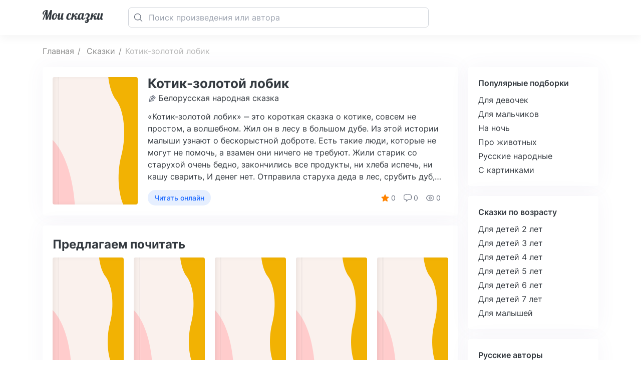

--- FILE ---
content_type: text/html; charset=UTF-8
request_url: https://moi-skazki.ru/fairytale/kotik-zolotoy-lobik
body_size: 5663
content:
<!doctype html>
<html lang="ru">
    <head>
        <meta charset="utf-8">
<meta name="viewport" content="width=device-width, initial-scale=1">
<title>Сказка Котик-золотой лобик – читать онлайн</title>
<meta name="csrf-token" content="NbiFTZepakCZD0xzKi0YeTUVDFkBR6Pha8zUz4CQ">
<meta name="description" content="«Котик-золотой лобик» ‒ это короткая сказка о котике, совсем не простом, а волшебном. Жил он в лесу в большом дубе. Из этой истории малыши узнают о бескорыстной...">
<link rel="canonical" href="https://moi-skazki.ru/fairytale/kotik-zolotoy-lobik">
<meta property="og:type" content="website">
<meta property="og:site_name" content="MyFairyTales">
<meta property="og:url" content="https://moi-skazki.ru/fairytale/kotik-zolotoy-lobik">
<meta property="og:title" content="Сказка Котик-золотой лобик – читать онлайн">
<meta property="og:description" content="«Котик-золотой лобик» ‒ это короткая сказка о котике, совсем не простом, а волшебном. Жил он в лесу в большом дубе. Из этой истории малыши узнают о бескорыстной...">
<meta name="twitter:card" content="summary">
<meta name="twitter:title" content="Сказка Котик-золотой лобик – читать онлайн">
<meta name="twitter:description" content="«Котик-золотой лобик» ‒ это короткая сказка о котике, совсем не простом, а волшебном. Жил он в лесу в большом дубе. Из этой истории малыши узнают о бескорыстной...">
        <link rel="shortcut icon" type="image/x-icon" href="https://moi-skazki.ru/favicon.ico">
        <link rel="icon" type="image/png" sizes="32x32" href="https://moi-skazki.ru/images/favicon-32x32.png">
        <link rel="icon" type="image/png" sizes="16x16" href="https://moi-skazki.ru/images/favicon-16x16.png">
        <link rel="apple-touch-icon" sizes="180x180" href="https://moi-skazki.ru/images/apple-touch-icon.png">
        <link rel="dns-prefetch" href="//googletagmanager.com/">
        <link rel="dns-prefetch" href="//cdn.jsdelivr.net/">
        <link rel="preload" href="https://moi-skazki.ru/fonts/Inter-Medium.woff2" as="font" type="font/woff2" crossorigin>
        <link rel="preload" href="https://moi-skazki.ru/fonts/Inter-Bold.woff2" as="font" type="font/woff2" crossorigin>

        <link rel="stylesheet" href="/css/vendor.css?id=f6a86e8018fc1f6ae254b339acbd1cdd">
        <link rel="stylesheet" href="/css/app.css?id=a42bdc27e4b72847bd0de3cb9f1608b2">
        <meta name="theme-color" content="#5191fa">
    </head>
    <body>
        <svg class="__svg__" xmlns="http://www.w3.org/2000/svg" xmlns:xlink="http://www.w3.org/1999/xlink"><defs><symbol fill="none" viewBox="0 0 24 24" stroke-width="1.5" stroke="currentColor" id="arrow-left"><path stroke-linecap="round" stroke-linejoin="round" d="M19.5 12h-15m0 0 6.75 6.75M4.5 12l6.75-6.75" /></symbol><symbol fill="currentColor" viewBox="0 0 24 24" id="author"><path fill-rule="evenodd" clip-rule="evenodd" d="M17.077 12.756a.833.833 0 0 0 1.179 0l2.5-2.5a.833.833 0 0 0 0-1.179l-5.833-5.833a.833.833 0 0 0-1.179 0l-2.5 2.5a.833.833 0 0 0 0 1.179l5.833 5.833zm-4.065-6.423 1.321-1.321 4.655 4.655-1.321 1.321-4.655-4.655z" /><path fill-rule="evenodd" clip-rule="evenodd" d="M3.244 20.756a.833.833 0 0 0 .785.22l12.083-2.916a.833.833 0 0 0 .622-.647l1.25-6.25a.834.834 0 0 0-.228-.752l-4.167-4.167a.833.833 0 0 0-.752-.228l-6.25 1.25a.833.833 0 0 0-.647.622L3.023 19.97a.833.833 0 0 0 .221.785zm1.72-1.72 2.471-10.24 5.291-1.058 3.536 3.536-1.058 5.29-10.24 2.473z" /><path fill-rule="evenodd" clip-rule="evenodd" d="M3.244 20.756a.835.835 0 0 0 1.18 0l6.332-6.331a.835.835 0 0 0-1.18-1.18l-6.332 6.33a.835.835 0 0 0 0 1.18z" /><path fill-rule="evenodd" clip-rule="evenodd" d="M11.5 13.333a.833.833 0 1 1 0-1.666.833.833 0 0 1 0 1.666zM9 12.5a2.5 2.5 0 1 0 5 0 2.5 2.5 0 0 0-5 0z" /></symbol><symbol viewBox="0 0 12 12" id="clear"><path fill-rule="evenodd" d="M11.53.47a.75.75 0 0 0-1.061 0l-4.47 4.47L1.529.47A.75.75 0 1 0 .468 1.531l4.47 4.47-4.47 4.47a.75.75 0 1 0 1.061 1.061l4.47-4.47 4.47 4.47a.75.75 0 1 0 1.061-1.061l-4.47-4.47 4.47-4.47a.75.75 0 0 0 0-1.061z" /></symbol><symbol fill="none" viewBox="0 0 24 24" stroke-width="1.5" stroke="currentColor" id="clock"><path stroke-linecap="round" stroke-linejoin="round" d="M12 6v6h4.5m4.5 0a9 9 0 1 1-18 0 9 9 0 0 1 18 0z" /></symbol><symbol fill="none" viewBox="0 0 24 24" stroke-width="1.5" stroke="currentColor" id="comment"><path stroke-linecap="round" stroke-linejoin="round" d="M2.25 12.76c0 1.6 1.123 2.994 2.707 3.227 1.087.16 2.185.283 3.293.369V21l4.076-4.076a1.526 1.526 0 0 1 1.037-.443 48.282 48.282 0 0 0 5.68-.494c1.584-.233 2.707-1.626 2.707-3.228V6.741c0-1.602-1.123-2.995-2.707-3.228A48.394 48.394 0 0 0 12 3c-2.392 0-4.744.175-7.043.513C3.373 3.746 2.25 5.14 2.25 6.741v6.018z" /></symbol><symbol fill="none" viewBox="0 0 24 24" stroke-width="1.5" stroke="currentColor" id="eye"><path stroke-linecap="round" stroke-linejoin="round" d="M2.036 12.322a1.012 1.012 0 0 1 0-.639C3.423 7.51 7.36 4.5 12 4.5c4.638 0 8.573 3.007 9.963 7.178.07.207.07.431 0 .639C20.577 16.49 16.64 19.5 12 19.5c-4.638 0-8.573-3.007-9.963-7.178z" /><path stroke-linecap="round" stroke-linejoin="round" d="M15 12a3 3 0 1 1-6 0 3 3 0 0 1 6 0z" /></symbol><symbol viewBox="0 0 24 24" fill="currentColor" id="search"><path fill-rule="evenodd" d="M10.5 3.75a6.75 6.75 0 1 0 0 13.5 6.75 6.75 0 0 0 0-13.5zM2.25 10.5a8.25 8.25 0 1 1 14.59 5.28l4.69 4.69a.75.75 0 1 1-1.06 1.06l-4.69-4.69A8.25 8.25 0 0 1 2.25 10.5z" clip-rule="evenodd" /></symbol><symbol viewBox="0 0 24 24" fill="currentColor" id="star"><path fill-rule="evenodd" d="M10.788 3.21c.448-1.077 1.976-1.077 2.424 0l2.082 5.007 5.404.433c1.164.093 1.636 1.545.749 2.305l-4.117 3.527 1.257 5.273c.271 1.136-.964 2.033-1.96 1.425L12 18.354 7.373 21.18c-.996.608-2.231-.29-1.96-1.425l1.257-5.273-4.117-3.527c-.887-.76-.415-2.212.749-2.305l5.404-.433 2.082-5.006z" clip-rule="evenodd" /></symbol></defs></svg>
        <header class="header">
    <div class="container">
        <div class="d-flex items-center justify-between">
            <a href="/" class="logo">
                <img src="https://moi-skazki.ru/images/logo.svg" alt="" class="logo__image">
            </a>
            
            <form action="#" class="search">
                <div class="search__inner">
                    <input type="text" class="search__input" placeholder="Поиск произведения или автора"><svg class="icon i-search search__icon" xmlns="http://www.w3.org/2000/svg"><use xlink:href="#search"></use></svg>                    <button type="button" class="search__close rounded-pill"><svg class="icon i-arrow-left" xmlns="http://www.w3.org/2000/svg"><use xlink:href="#arrow-left"></use></svg></button>
                    <button type="button" class="search__clear rounded-pill"><svg class="icon i-clear" xmlns="http://www.w3.org/2000/svg"><use xlink:href="#clear"></use></svg></button>
                    <div class="search__spinner spinner"></div>
                </div>
            </form>
            <nav class="header__nav d-flex">
                <button class="header__button button --show-search" title="Поиск"><svg class="icon i-search" xmlns="http://www.w3.org/2000/svg"><use xlink:href="#search"></use></svg></button>
                
            </nav>
        </div>
    </div>
</header>
            <div class="container">
        <nav class="breadcrumbs">
            <ul class="breadcrumbs__list mb-0 pl-0" itemscope itemtype="http://schema.org/BreadcrumbList">
                                                            <li class="breadcrumbs__item" itemprop="itemListElement" itemscope itemtype="http://schema.org/ListItem">
                            <a href="https://moi-skazki.ru" class="breadcrumbs__link" itemprop="item">
                                <span itemprop="name">Главная</span>
                            </a>
                            <meta itemprop="position" content="1">
                        </li>
                                                                                <li class="breadcrumbs__item" itemprop="itemListElement" itemscope itemtype="http://schema.org/ListItem">
                            <a href="https://moi-skazki.ru/fairytales" class="breadcrumbs__link" itemprop="item">
                                <span itemprop="name">Сказки</span>
                            </a>
                            <meta itemprop="position" content="2">
                        </li>
                                                                                <li class="breadcrumbs__item breadcrumbs__item--active">Котик-золотой лобик</li>
                                                </ul>
        </nav>
    </div>

    <div class="container">
        <div class="d-flex">
            <main class="main --has-sidebar">
                    <div class="tale">
        <div class="card o-hidden">
            <div class="tale__cover cover">
                <div class="cover__front"></div>
            </div>
            <h1 class="tale__name">Котик-золотой лобик</h1>
                            <div class="tale__author d-flex"><svg class="icon i-author" xmlns="http://www.w3.org/2000/svg"><use xlink:href="#author"></use></svg>                                                        Белорусская народная сказка
                                                    </div>
                        <div class="tale__description"><p>«Котик-золотой лобик» ‒ это короткая сказка о котике, совсем не простом, а волшебном. Жил он в лесу в большом дубе. Из этой истории малыши узнают о бескорыстной доброте. Есть такие люди, которые не могут не помочь, а взамен они ничего не требуют. Жили старик со старухой очень бедно, закончились все продукты, ни хлеба испечь, ни кашу сварить, И денег нет. Отправила старуха деда в лес, срубить дуб, продать на рынке, на вырученные деньги прикупить муки. Начал дед рубить дуб, а тут котик с дерева спрыгнул. Выслушал он внимательно деда, какая нужда заставила того дуб рубить, и отправил домой. А вы, ребята, знаете такое дерево ‒ дуб ? Эта сказка с картинками, прочитайте ее и посмотрите, как выглядит дуб.</p> </div>
            <div class="tale__footer d-flex items-center justify-between mt-15">
                <div class="tale__buttons">
                    <button class="tale__read button --soft-primary --sm rounded-pill font-medium js-read" type="button" data-id="4204" data-track='{"event": "reading"}'>Читать онлайн</button>
                </div>
                <div class="summary d-flex items-center">
                    <span class="summary__item d-flex items-center"><svg class="icon i-star" xmlns="http://www.w3.org/2000/svg"><use xlink:href="#star"></use></svg> 0</span>
                    <span class="summary__item d-flex items-center"><svg class="icon i-comment" xmlns="http://www.w3.org/2000/svg"><use xlink:href="#comment"></use></svg> 0</span>
                    <span class="summary__item d-flex items-center"><svg class="icon i-eye" xmlns="http://www.w3.org/2000/svg"><use xlink:href="#eye"></use></svg> 0</span>
                </div>
            </div>
        </div>

        <div class="card">
            <h2>Предлагаем почитать</h2>
            <div class="suggest splide">
                <div class="splide__track">
                    <div class="splide__list suggest__list">
                                            <div class="splide__slide suggest__slide">
                            <div class="tale-card">
                                <div class="tale-card__cover cover">
                                    <a href="https://moi-skazki.ru/fairytale/kradenym-syt-ne-budesh" class="cover__front" title="Краденым сыт не будешь"></a>
                                </div>
                                <h3 class="tale-card__name">
                                    <a href="https://moi-skazki.ru/fairytale/kradenym-syt-ne-budesh" class="tale-card__link" title="Краденым сыт не будешь">Краденым сыт не будешь</a>
                                </h3>
                            </div>
                        </div>
                                            <div class="splide__slide suggest__slide">
                            <div class="tale-card">
                                <div class="tale-card__cover cover">
                                    <a href="https://moi-skazki.ru/fairytale/pokatigoroshek" class="cover__front" title="Покатигорошек"></a>
                                </div>
                                <h3 class="tale-card__name">
                                    <a href="https://moi-skazki.ru/fairytale/pokatigoroshek" class="tale-card__link" title="Покатигорошек">Покатигорошек</a>
                                </h3>
                            </div>
                        </div>
                                            <div class="splide__slide suggest__slide">
                            <div class="tale-card">
                                <div class="tale-card__cover cover">
                                    <a href="https://moi-skazki.ru/fairytale/zolotaya-yablonka" class="cover__front" title="Золотая яблонька"></a>
                                </div>
                                <h3 class="tale-card__name">
                                    <a href="https://moi-skazki.ru/fairytale/zolotaya-yablonka" class="tale-card__link" title="Золотая яблонька">Золотая яблонька</a>
                                </h3>
                            </div>
                        </div>
                                            <div class="splide__slide suggest__slide">
                            <div class="tale-card">
                                <div class="tale-card__cover cover">
                                    <a href="https://moi-skazki.ru/fairytale/razumnaya-doch" class="cover__front" title="Разумная дочь"></a>
                                </div>
                                <h3 class="tale-card__name">
                                    <a href="https://moi-skazki.ru/fairytale/razumnaya-doch" class="tale-card__link" title="Разумная дочь">Разумная дочь</a>
                                </h3>
                            </div>
                        </div>
                                            <div class="splide__slide suggest__slide">
                            <div class="tale-card">
                                <div class="tale-card__cover cover">
                                    <a href="https://moi-skazki.ru/fairytale/muzykant-charodey" class="cover__front" title="Музыкант-чародей"></a>
                                </div>
                                <h3 class="tale-card__name">
                                    <a href="https://moi-skazki.ru/fairytale/muzykant-charodey" class="tale-card__link" title="Музыкант-чародей">Музыкант-чародей</a>
                                </h3>
                            </div>
                        </div>
                                        </div>
                </div>
            </div>
        </div>
                <div class="card">
            <h2>Входит в категории</h2>
            <nav class="tags">
                                    <a href="https://moi-skazki.ru/tag/belorusskie" class="tags__tag">Белорусские</a>
                                    <a href="https://moi-skazki.ru/tag/volshebnye" class="tags__tag">Волшебные</a>
                                    <a href="https://moi-skazki.ru/tag/dlya-doshkolnogo-vozrasta" class="tags__tag">Для дошкольного возраста</a>
                                    <a href="https://moi-skazki.ru/tag/dobrye" class="tags__tag">Добрые</a>
                                    <a href="https://moi-skazki.ru/tag/na-noch" class="tags__tag">На ночь</a>
                                    <a href="https://moi-skazki.ru/tag/narodov-mira" class="tags__tag">Народов мира</a>
                                    <a href="https://moi-skazki.ru/tag/po-rolyam" class="tags__tag">По ролям</a>
                                    <a href="https://moi-skazki.ru/tag/pro-zhivotnyh" class="tags__tag">Про животных</a>
                                    <a href="https://moi-skazki.ru/tag/pro-kota" class="tags__tag">Про кота</a>
                            </nav>
        </div>
                <section class="section card">
    <h2>Комментарии</h2>
    <div class="comments">
            <div>Комментариев пока нет</div>
        </div>
    <div class="d-none">
    <h3>Добавить отзыв</h3>
            <a href="#" class="js-show-auth">Войдите</a>, для того чтобы оставить отзыв.
        </div>
</section>    </div>
            </main>

            <aside class="sidebar">
                    <div class="sidebar-section card">
    <div class="sidebar-section__header">Популярные подборки</div>
    <div class="sidebar-section__content">
        <ul class="list-none">
                    <li><a href="https://moi-skazki.ru/tag/dlya-devochek">Для девочек</a></li>
                    <li><a href="https://moi-skazki.ru/tag/dlya-malchikov">Для мальчиков</a></li>
                    <li><a href="https://moi-skazki.ru/tag/na-noch">На ночь</a></li>
                    <li><a href="https://moi-skazki.ru/tag/pro-zhivotnyh">Про животных</a></li>
                    <li><a href="https://moi-skazki.ru/tag/russkie-narodnye">Русские народные</a></li>
                    <li><a href="https://moi-skazki.ru/tag/s-kartinkami">С картинками</a></li>
                </ul>
    </div>
</div>
<div class="sidebar-section card">
    <div class="sidebar-section__header">Сказки по возрасту</div>
    <div class="sidebar-section__content">
        <ul class="list-none">
                    <li><a href="https://moi-skazki.ru/tag/dlya-detey-2-let">Для детей 2 лет</a></li>
                    <li><a href="https://moi-skazki.ru/tag/dlya-detey-3-let">Для детей 3 лет</a></li>
                    <li><a href="https://moi-skazki.ru/tag/dlya-detey-4-let">Для детей 4 лет</a></li>
                    <li><a href="https://moi-skazki.ru/tag/dlya-detey-5-let">Для детей 5 лет</a></li>
                    <li><a href="https://moi-skazki.ru/tag/dlya-detey-6-let">Для детей 6 лет</a></li>
                    <li><a href="https://moi-skazki.ru/tag/dlya-detey-7-let">Для детей 7 лет</a></li>
                    <li><a href="https://moi-skazki.ru/tag/dlya-malyshey">Для малышей</a></li>
                </ul>
    </div>
</div>
<div class="sidebar-section card">
    <div class="sidebar-section__header">Русские авторы</div>
    <div class="sidebar-section__content">
        <ul class="list-none">
                    <li><a href="https://moi-skazki.ru/author/aleksey-tolstoy">Толстой Алексей</a></li>
                    <li><a href="https://moi-skazki.ru/author/aleksandr-pushkin">Пушкин Александр</a></li>
                    <li><a href="https://moi-skazki.ru/author/vladimir-suteev">Сутеев Владимир</a></li>
                    <li><a href="https://moi-skazki.ru/author/korney-chukovskiy">Чуковский Корней</a></li>
                    <li><a href="https://moi-skazki.ru/author/dmitriy-mamin-sibiryak">Мамин-Сибиряк Дмитрий</a></li>
                    <li><a href="https://moi-skazki.ru/author/mihail-saltykov-schedrin">Салтыков-Щедрин Михаил</a></li>
                    <li><a href="https://moi-skazki.ru/author/samuil-marshak">Маршак Самуил</a></li>
                </ul>
    </div>
</div>
<div class="sidebar-section card">
    <div class="sidebar-section__header">Зарубежные авторы</div>
    <div class="sidebar-section__content">
        <ul class="list-none">
                    <li><a href="https://moi-skazki.ru/author/gans-hristian-andersen">Андерсен Ганс Христиан</a></li>
                    <li><a href="https://moi-skazki.ru/author/bratya-grimm">Братья Гримм</a></li>
                    <li><a href="https://moi-skazki.ru/author/sharl-perro">Перро Шарль</a></li>
                    <li><a href="https://moi-skazki.ru/author/dzhanni-rodari">Родари Джанни</a></li>
                    <li><a href="https://moi-skazki.ru/author/vilgelm-gauf">Гауф Вильгельм</a></li>
                    <li><a href="https://moi-skazki.ru/author/alan-miln">Милн Алан</a></li>
                    <li><a href="https://moi-skazki.ru/author/grigoriy-oster">Остер Григорий</a></li>
                </ul>
    </div>
</div>
            </aside>
        </div>
    </div>

        <footer class="footer">
    <div class="container">
        <div class="footer__copyright">
            &copy; 2025 «Мои сказки»
            <a href="#">Политика конфиденциальности</a> | <a href="#">Правообладателям</a>
        </div>
    </div>
</footer>        <!-- Yandex.Metrika counter -->
    <script type="text/javascript" >
        (function(m,e,t,r,i,k,a){m[i]=m[i]||function(){(m[i].a=m[i].a||[]).push(arguments)};
            m[i].l=1*new Date();
            for (var j = 0; j < document.scripts.length; j++) {if (document.scripts[j].src === r) { return; }}
            k=e.createElement(t),a=e.getElementsByTagName(t)[0],k.async=1,k.src=r,a.parentNode.insertBefore(k,a)})
        (window, document, "script", "https://cdn.jsdelivr.net/npm/yandex-metrica-watch/tag.js", "ym");

        ym(92059351, "init", {
            clickmap:true,
            trackLinks:true,
            accurateTrackBounce:true,
            webvisor:true
        });
    </script>
    <noscript><div><img src="https://mc.yandex.ru/watch/92059351" style="position:absolute; left:-9999px;" alt="" /></div></noscript>
    <!-- /Yandex.Metrika counter -->
    <!-- Google tag (gtag.js) -->
    <script async src="https://www.googletagmanager.com/gtag/js?id=G-KQB21CEXHY"></script>
    <script>
        window.dataLayer = window.dataLayer || [];
        function gtag(){dataLayer.push(arguments);}
        gtag('js', new Date());

        gtag('config', 'G-KQB21CEXHY');
    </script>
                <script src="/js/app.js?id=fa45408c6cbba4ce0cf99d7d264adff3"></script>
    <script src="/js/common.js?id=c45911577caff8b3ae669a61ec109d13"></script>
    <script src="/js/tale.js?id=90bcb4f35e7d645589485c6ae92bc124"></script>
    <script defer src="https://static.cloudflareinsights.com/beacon.min.js/vcd15cbe7772f49c399c6a5babf22c1241717689176015" integrity="sha512-ZpsOmlRQV6y907TI0dKBHq9Md29nnaEIPlkf84rnaERnq6zvWvPUqr2ft8M1aS28oN72PdrCzSjY4U6VaAw1EQ==" data-cf-beacon='{"version":"2024.11.0","token":"4ee5bc3b458749f6a9e0839ee5d4f7a1","r":1,"server_timing":{"name":{"cfCacheStatus":true,"cfEdge":true,"cfExtPri":true,"cfL4":true,"cfOrigin":true,"cfSpeedBrain":true},"location_startswith":null}}' crossorigin="anonymous"></script>
</body>
</html>


--- FILE ---
content_type: text/css
request_url: https://moi-skazki.ru/css/app.css?id=a42bdc27e4b72847bd0de3cb9f1608b2
body_size: 6097
content:
@charset "UTF-8";@font-face{font-display:swap;font-family:Inter;font-style:normal;font-weight:300;src:local("Inter Light"),local("Inter-Light"),url(/fonts/Inter-Light.woff2) format("woff2"),url(/fonts/Inter-Light.woff) format("woff"),url(/fonts/Inter-Light.ttf) format("truetype")}@font-face{font-display:swap;font-family:Inter;font-style:normal;font-weight:400;src:local("Inter"),local("Inter-Regular"),url(/fonts/Inter-Regular.woff2) format("woff2"),url(/fonts/Inter-Regular.woff) format("woff"),url(/fonts/Inter-Regular.ttf) format("truetype")}@font-face{font-display:swap;font-family:Inter;font-style:normal;font-weight:500;src:local("Inter Medium"),local("Inter-Medium"),url(/fonts/Inter-Medium.woff2) format("woff2"),url(/fonts/Inter-Medium.woff) format("woff"),url(/fonts/Inter-Medium.ttf) format("truetype")}@font-face{font-display:swap;font-family:Inter;font-style:normal;font-weight:600;src:local("Inter SemiBold"),local("Inter-SemiBold"),url(/fonts/Inter-SemiBold.woff2) format("woff2"),url(/fonts/Inter-SemiBold.woff) format("woff"),url(/fonts/Inter-SemiBold.ttf) format("truetype")}@font-face{font-display:swap;font-family:Inter;font-style:normal;font-weight:700;src:local("Inter Bold"),local("Inter-Bold"),url(/fonts/Inter-Bold.woff2) format("woff2"),url(/fonts/Inter-Bold.woff) format("woff"),url(/fonts/Inter-Bold.ttf) format("truetype")}@font-face{font-display:swap;font-family:Nunito;font-style:normal;font-weight:700;src:local("Nunito Bold"),local("Nunito-Bold"),url(/fonts/Nunito-Bold.woff2) format("woff2"),url(/fonts/Nunito-Bold.woff) format("woff"),url(/fonts/Nunito-Bold.ttf) format("truetype")}@font-face{font-display:swap;font-family:Nunito;font-style:normal;font-weight:800;src:local("Nunito ExtraBold"),local("Nunito-ExtraBold"),url(/fonts/Nunito-ExtraBold.woff2) format("woff2"),url(/fonts/Nunito-ExtraBold.woff) format("woff"),url(/fonts/Nunito-ExtraBold.ttf) format("truetype")}*,:after,:before{box-sizing:border-box}html{-webkit-text-size-adjust:100%;height:100%;line-height:1.15}article,aside,footer,header,main,nav,section{display:block}body{background-color:#fff;color:#343a40;display:flex;flex-direction:column;font-family:Inter,sans-serif;font-size:1rem;font-weight:400;line-height:1.5;margin:0;min-height:100%;text-align:left}[tabindex="-1"]:focus:not(:focus-visible){outline:0!important}h1,h2,h3,h4,h5,h6{margin-bottom:.5rem;margin-top:0}dl,ol,p,ul{margin-bottom:.938rem;margin-top:0}ol ol,ol ul,ul ol,ul ul{margin-bottom:0}b,strong{font-weight:bolder}small{font-size:80%}sub,sup{font-size:75%;line-height:0;position:relative;vertical-align:baseline}sub{bottom:-.25em}sup{top:-.5em}a{background-color:transparent;text-decoration:none;transition:color .2s ease-in-out}a,a:hover{color:#1f6bff}a:hover{text-decoration:underline}a:not([href]):not([class]),a:not([href]):not([class]):hover{color:inherit;text-decoration:none}figure{margin:0 0 1rem}img{border-style:none}img,svg{vertical-align:middle}svg{overflow:hidden}table{border-collapse:collapse}label{display:inline-block;margin-bottom:.5rem}button{border-radius:0}button:focus:not(:focus-visible){outline:0}button,input,optgroup,select,textarea{font-family:inherit;font-size:inherit;line-height:inherit;margin:0}button,input{overflow:visible}button,select{text-transform:none}[role=button]{cursor:pointer}select{word-wrap:normal}[type=button],[type=reset],[type=submit],button{-webkit-appearance:button}[type=button]:not(:disabled),[type=reset]:not(:disabled),[type=submit]:not(:disabled),button:not(:disabled){cursor:pointer}[type=button]::-moz-focus-inner,[type=reset]::-moz-focus-inner,[type=submit]::-moz-focus-inner,button::-moz-focus-inner{border-style:none;padding:0}input[type=checkbox],input[type=radio]{box-sizing:border-box;padding:0}textarea{overflow:auto;resize:vertical}fieldset{border:0;margin:0;min-width:0;padding:0}[type=number]::-webkit-inner-spin-button,[type=number]::-webkit-outer-spin-button{height:auto}[type=search]{-webkit-appearance:none;outline-offset:-2px}[type=search]::-webkit-search-decoration{-webkit-appearance:none}::-webkit-file-upload-button{-webkit-appearance:button;font:inherit}output{display:inline-block}[hidden]{display:none!important}.rounded{border-radius:.25rem!important}.rounded-circle{border-radius:50%!important}.rounded-pill{border-radius:50rem!important}.d-none{display:none}.d-block{display:block}.d-flex{display:flex}.img-fluid{height:auto;max-width:100%}.img-cover{height:100%;-o-object-fit:cover;object-fit:cover;width:100%}.flex-row{flex-direction:row}.flex-col{flex-direction:column}.flex-wrap{flex-wrap:wrap}.flex-nowrap{flex-wrap:nowrap}.flex-wrap-reverse{flex-wrap:wrap-reverse}.flex-fill{flex:1 1 auto}.flex-grow-0{flex-grow:0}.flex-grow-1{flex-grow:1}.flex-shrink-0{flex-shrink:0}.flex-shrink-1{flex-shrink:1}.justify-start{justify-content:flex-start}.justify-end{justify-content:flex-end}.justify-center{justify-content:center}.justify-between{justify-content:space-between}.items-start{align-items:flex-start}.items-end{align-items:flex-end}.items-center{align-items:center}.list-none{list-style:none;margin-bottom:0;padding-left:0}.o-hidden{overflow:hidden}.w-25{width:25%!important}.w-50{width:50%!important}.w-75{width:75%!important}.w-100{width:100%!important}.w-auto{width:auto!important}.h-25{height:25%!important}.h-50{height:50%!important}.h-75{height:75%!important}.h-100{height:100%!important}.h-auto{height:auto!important}.mt-0{margin-top:0}.mr-0{margin-right:0}.mb-0{margin-bottom:0}.ml-0,.mx-0{margin-left:0}.mx-0{margin-right:0}.my-0{margin-bottom:0;margin-top:0}.mt-5{margin-top:.313rem}.mr-5{margin-right:.313rem}.mb-5{margin-bottom:.313rem}.ml-5,.mx-5{margin-left:.313rem}.mx-5{margin-right:.313rem}.my-5{margin-bottom:.313rem;margin-top:.313rem}.mt-10{margin-top:.625rem}.mr-10{margin-right:.625rem}.mb-10{margin-bottom:.625rem}.ml-10,.mx-10{margin-left:.625rem}.mx-10{margin-right:.625rem}.my-10{margin-bottom:.625rem;margin-top:.625rem}.mt-15{margin-top:.938rem}.mr-15{margin-right:.938rem}.mb-15{margin-bottom:.938rem}.ml-15,.mx-15{margin-left:.938rem}.mx-15{margin-right:.938rem}.my-15{margin-bottom:.938rem;margin-top:.938rem}.mt-20{margin-top:1.25rem}.mr-20{margin-right:1.25rem}.mb-20{margin-bottom:1.25rem}.ml-20,.mx-20{margin-left:1.25rem}.mx-20{margin-right:1.25rem}.my-20{margin-bottom:1.25rem;margin-top:1.25rem}.mt-25{margin-top:1.563rem}.mr-25{margin-right:1.563rem}.mb-25{margin-bottom:1.563rem}.ml-25,.mx-25{margin-left:1.563rem}.mx-25{margin-right:1.563rem}.my-25{margin-bottom:1.563rem;margin-top:1.563rem}.mt-30{margin-top:1.875rem}.mr-30{margin-right:1.875rem}.mb-30{margin-bottom:1.875rem}.ml-30,.mx-30{margin-left:1.875rem}.mx-30{margin-right:1.875rem}.my-30{margin-bottom:1.875rem;margin-top:1.875rem}.pt-0{padding-top:0}.pr-0{padding-right:0}.pb-0{padding-bottom:0}.pl-0,.px-0{padding-left:0}.px-0{padding-right:0}.py-0{padding-bottom:0;padding-top:0}.pt-5{padding-top:.313rem}.pr-5{padding-right:.313rem}.pb-5{padding-bottom:.313rem}.pl-5,.px-5{padding-left:.313rem}.px-5{padding-right:.313rem}.py-5{padding-bottom:.313rem;padding-top:.313rem}.pt-10{padding-top:.625rem}.pr-10{padding-right:.625rem}.pb-10{padding-bottom:.625rem}.pl-10,.px-10{padding-left:.625rem}.px-10{padding-right:.625rem}.py-10{padding-bottom:.625rem;padding-top:.625rem}.pt-15{padding-top:.938rem}.pr-15{padding-right:.938rem}.pb-15{padding-bottom:.938rem}.pl-15,.px-15{padding-left:.938rem}.px-15{padding-right:.938rem}.py-15{padding-bottom:.938rem;padding-top:.938rem}.pt-20{padding-top:1.25rem}.pr-20{padding-right:1.25rem}.pb-20{padding-bottom:1.25rem}.pl-20,.px-20{padding-left:1.25rem}.px-20{padding-right:1.25rem}.py-20{padding-bottom:1.25rem;padding-top:1.25rem}.pt-25{padding-top:1.563rem}.pr-25{padding-right:1.563rem}.pb-25{padding-bottom:1.563rem}.pl-25,.px-25{padding-left:1.563rem}.px-25{padding-right:1.563rem}.py-25{padding-bottom:1.563rem;padding-top:1.563rem}.pt-30{padding-top:1.875rem}.pr-30{padding-right:1.875rem}.pb-30{padding-bottom:1.875rem}.pl-30,.px-30{padding-left:1.875rem}.px-30{padding-right:1.875rem}.py-30{padding-bottom:1.875rem;padding-top:1.875rem}.mx-auto{margin-right:auto}.ml-auto,.mx-auto{margin-left:auto}.font-medium{font-weight:500}.font-bold{font-weight:700}.text-left{text-align:left}.text-right{text-align:right}.text-center{text-align:center}.text-truncate{overflow:hidden;text-overflow:ellipsis;white-space:nowrap}.h1,.h2,.h3,.h4,.h5,.h6,h1,h2,h3,h4,h5,h6{color:#343a40;font-family:Inter,sans-serif;font-weight:700;line-height:1.5}.h1,h1{font-size:1.625rem}.h2,h2{font-size:1.5rem}.h3,.h4,.h5,h3,h4,h5{font-size:1.25rem}.h6,h6{font-size:1rem}@media (max-width:767.98px){.h1,h1{font-size:1.375rem;line-height:26px}.h2,h2{font-size:1.25rem;line-height:24px}}.__svg__{display:none}.icon{fill:currentColor;display:inline-block;height:1em;vertical-align:middle;width:1em}.lock{height:100%;overflow:hidden;overscroll-behavior:none;position:relative;touch-action:none}.row{display:flex;flex-wrap:wrap;margin-left:-10px;margin-right:-10px}.col,.col-1,.col-10,.col-11,.col-12,.col-2,.col-3,.col-4,.col-5,.col-6,.col-7,.col-8,.col-9,.col-auto,.col-lg,.col-lg-1,.col-lg-10,.col-lg-11,.col-lg-12,.col-lg-2,.col-lg-3,.col-lg-4,.col-lg-5,.col-lg-6,.col-lg-7,.col-lg-8,.col-lg-9,.col-lg-auto,.col-md,.col-md-1,.col-md-10,.col-md-11,.col-md-12,.col-md-2,.col-md-3,.col-md-4,.col-md-5,.col-md-6,.col-md-7,.col-md-8,.col-md-9,.col-md-auto,.col-sm,.col-sm-1,.col-sm-10,.col-sm-11,.col-sm-12,.col-sm-2,.col-sm-3,.col-sm-4,.col-sm-5,.col-sm-6,.col-sm-7,.col-sm-8,.col-sm-9,.col-sm-auto,.col-xl,.col-xl-1,.col-xl-10,.col-xl-11,.col-xl-12,.col-xl-2,.col-xl-3,.col-xl-4,.col-xl-5,.col-xl-6,.col-xl-7,.col-xl-8,.col-xl-9,.col-xl-auto{padding-left:10px;padding-right:10px;position:relative;width:100%}.col{flex-basis:0;flex-grow:1;max-width:100%}.col-auto{flex:0 0 auto;max-width:100%;width:auto}.col-1{flex:0 0 8.3333333333%;max-width:8.3333333333%}.col-2{flex:0 0 16.6666666667%;max-width:16.6666666667%}.col-3{flex:0 0 25%;max-width:25%}.col-4{flex:0 0 33.3333333333%;max-width:33.3333333333%}.col-5{flex:0 0 41.6666666667%;max-width:41.6666666667%}.col-6{flex:0 0 50%;max-width:50%}.col-7{flex:0 0 58.3333333333%;max-width:58.3333333333%}.col-8{flex:0 0 66.6666666667%;max-width:66.6666666667%}.col-9{flex:0 0 75%;max-width:75%}.col-10{flex:0 0 83.3333333333%;max-width:83.3333333333%}.col-11{flex:0 0 91.6666666667%;max-width:91.6666666667%}.col-12{flex:0 0 100%;max-width:100%}@media (min-width:576px){.col-sm{flex-basis:0;flex-grow:1;max-width:100%}.col-sm-auto{flex:0 0 auto;max-width:100%;width:auto}.col-sm-1{flex:0 0 8.3333333333%;max-width:8.3333333333%}.col-sm-2{flex:0 0 16.6666666667%;max-width:16.6666666667%}.col-sm-3{flex:0 0 25%;max-width:25%}.col-sm-4{flex:0 0 33.3333333333%;max-width:33.3333333333%}.col-sm-5{flex:0 0 41.6666666667%;max-width:41.6666666667%}.col-sm-6{flex:0 0 50%;max-width:50%}.col-sm-7{flex:0 0 58.3333333333%;max-width:58.3333333333%}.col-sm-8{flex:0 0 66.6666666667%;max-width:66.6666666667%}.col-sm-9{flex:0 0 75%;max-width:75%}.col-sm-10{flex:0 0 83.3333333333%;max-width:83.3333333333%}.col-sm-11{flex:0 0 91.6666666667%;max-width:91.6666666667%}.col-sm-12{flex:0 0 100%;max-width:100%}}@media (min-width:768px){.col-md{flex-basis:0;flex-grow:1;max-width:100%}.col-md-auto{flex:0 0 auto;max-width:100%;width:auto}.col-md-1{flex:0 0 8.3333333333%;max-width:8.3333333333%}.col-md-2{flex:0 0 16.6666666667%;max-width:16.6666666667%}.col-md-3{flex:0 0 25%;max-width:25%}.col-md-4{flex:0 0 33.3333333333%;max-width:33.3333333333%}.col-md-5{flex:0 0 41.6666666667%;max-width:41.6666666667%}.col-md-6{flex:0 0 50%;max-width:50%}.col-md-7{flex:0 0 58.3333333333%;max-width:58.3333333333%}.col-md-8{flex:0 0 66.6666666667%;max-width:66.6666666667%}.col-md-9{flex:0 0 75%;max-width:75%}.col-md-10{flex:0 0 83.3333333333%;max-width:83.3333333333%}.col-md-11{flex:0 0 91.6666666667%;max-width:91.6666666667%}.col-md-12{flex:0 0 100%;max-width:100%}}@media (min-width:992px){.col-lg{flex-basis:0;flex-grow:1;max-width:100%}.col-lg-auto{flex:0 0 auto;max-width:100%;width:auto}.col-lg-1{flex:0 0 8.3333333333%;max-width:8.3333333333%}.col-lg-2{flex:0 0 16.6666666667%;max-width:16.6666666667%}.col-lg-3{flex:0 0 25%;max-width:25%}.col-lg-4{flex:0 0 33.3333333333%;max-width:33.3333333333%}.col-lg-5{flex:0 0 41.6666666667%;max-width:41.6666666667%}.col-lg-6{flex:0 0 50%;max-width:50%}.col-lg-7{flex:0 0 58.3333333333%;max-width:58.3333333333%}.col-lg-8{flex:0 0 66.6666666667%;max-width:66.6666666667%}.col-lg-9{flex:0 0 75%;max-width:75%}.col-lg-10{flex:0 0 83.3333333333%;max-width:83.3333333333%}.col-lg-11{flex:0 0 91.6666666667%;max-width:91.6666666667%}.col-lg-12{flex:0 0 100%;max-width:100%}}@media (min-width:1200px){.col-xl{flex-basis:0;flex-grow:1;max-width:100%}.col-xl-auto{flex:0 0 auto;max-width:100%;width:auto}.col-xl-1{flex:0 0 8.3333333333%;max-width:8.3333333333%}.col-xl-2{flex:0 0 16.6666666667%;max-width:16.6666666667%}.col-xl-3{flex:0 0 25%;max-width:25%}.col-xl-4{flex:0 0 33.3333333333%;max-width:33.3333333333%}.col-xl-5{flex:0 0 41.6666666667%;max-width:41.6666666667%}.col-xl-6{flex:0 0 50%;max-width:50%}.col-xl-7{flex:0 0 58.3333333333%;max-width:58.3333333333%}.col-xl-8{flex:0 0 66.6666666667%;max-width:66.6666666667%}.col-xl-9{flex:0 0 75%;max-width:75%}.col-xl-10{flex:0 0 83.3333333333%;max-width:83.3333333333%}.col-xl-11{flex:0 0 91.6666666667%;max-width:91.6666666667%}.col-xl-12{flex:0 0 100%;max-width:100%}}.button{background-color:transparent;border:1px solid transparent;border-radius:.2rem;color:#343a40;display:inline-block;font-size:1rem;padding:.375rem .75rem;text-align:center;transition:color .15s ease-in-out,background-color .15s ease-in-out,border-color .15s ease-in-out,box-shadow .15s ease-in-out;-webkit-user-select:none;-moz-user-select:none;user-select:none}.button.disabled,.button:disabled{opacity:.65;pointer-events:none}.button.--primary{background-color:#3c82e1;border-color:#3c82e1;color:#fff}.button.--primary:focus,.button.--primary:hover{background-color:#0b5ed7;border-color:#0a58ca;color:#fff}.button.--primary:active{background-color:#0a58ca;border-color:#0a53be;color:#fff}.button.--primary:active:focus,.button.--primary:focus{box-shadow:0 0 0 .25rem rgba(49,132,253,.5)}.button.--primary.disabled,.button.--primary:disabled{background-color:#3c82e1;border-color:#3c82e1;color:#fff}.button.--light{background-color:#f8f9fa;border-color:#f8f9fa;color:#343a40}.button.--light:active,.button.--light:focus,.button.--light:hover{background-color:#f9fafb;border-color:#f9fafb;color:#343a40}.button.--light:active:focus,.button.--light:focus{box-shadow:0 0 0 .25rem hsla(210,2%,83%,.5)}.button.--light.disabled,.button.--light:disabled{background-color:#f8f9fa;border-color:#f8f9fa;color:#343a40}.button.--danger{background-color:#ef5350;border-color:#ef5350;color:#fff}.button.--danger:focus,.button.--danger:hover{background-color:#f16d6a;border-color:#f16462;color:#fff}.button.--danger:active{background-color:#f27573;border-color:#f16462;color:#fff}.button.--danger:active:focus,.button.--danger:focus{box-shadow:0 0 0 .25rem rgba(203,71,68,.5)}.button.--danger.disabled,.button.--danger:disabled{background-color:#ef5350;border-color:#ef5350;color:#fff}.button.--sm{border-radius:.2rem;font-size:.875rem;line-height:1.5;padding:.25rem .75rem}.button:focus{outline:0}.button .spinner{margin-right:6px}.button.--soft-primary{background-color:rgba(31,107,255,.11);color:#1f6bff}.button.--soft-primary:hover{background-color:rgba(0,84,248,.11);color:#1f6bff}a.button:hover{text-decoration:none}.card{background-color:#fff;border-radius:.25rem;box-shadow:0 0 40px 0 rgba(94,92,154,.06);padding:.938rem}@media (min-width:576px){.card{margin-bottom:1.25rem;padding:1.25rem}}.spinner{animation:spinner-border .75s linear infinite;border:.25em solid;border-radius:50%;border-right:.25em solid transparent;display:inline-block;height:2rem;vertical-align:text-bottom;width:2rem}.spinner--sm{border-width:.2em;height:1rem;width:1rem}@keyframes spinner-border{to{transform:rotate(1turn)}}.container{margin:0 auto;padding:0 15px;width:100%}@media (min-width:1200px){.container{max-width:1140px}}.header{background-color:#fff;box-shadow:0 8px 16px 0 rgba(29,33,34,.04);height:56px;padding:15px 0}.header__button{border:none;line-height:1;padding:1px}.header__button .icon{font-size:24px}.header__button.--show-search{display:block}@media (min-width:576px){.header{height:70px}.header__button.--show-search{display:none}}.logo{text-decoration:none}.logo__image{display:block;height:26px}@media (min-width:576px){.logo{height:30px}}.footer{background-color:#f7f7f7;color:#9ca3af;font-size:.875rem;margin-top:2.5rem;padding:.9375rem 0}.footer a{color:#171616;margin:0 .625rem}.section{margin-bottom:1.875rem}.section__head{align-items:center;display:flex;justify-content:space-between;margin-bottom:.75rem}.section__head h1,.section__head h2,.section__head h3{margin-bottom:0}.section__head h1+.section__more{line-height:26px}.section__head h2+.section__more{line-height:24px}.section__more{font-size:.8125rem;font-weight:600}.section:last-child{margin-bottom:0}@media (min-width:576px){.section{margin-bottom:2.5rem}}.search{flex:1;margin:0 auto 0 3.125rem;max-width:37.5rem}.search__inner{position:relative}.search__input{border:1px solid #d1d5db;border-radius:.375rem;display:block;height:2.5rem;padding:.4375rem .75rem .4375rem 2.5rem;transition:box-shadow .15s ease-in-out;width:100%}.search__input:focus{outline:0}.search__input::-moz-placeholder{color:#9ca3af}.search__input::placeholder{color:#9ca3af}.search__clear,.search__close,.search__icon{position:absolute;top:50%;transform:translateY(-50%)}.search__close,.search__icon{color:#6b7280;font-size:1.25rem;left:.625rem}.search__clear,.search__close{align-items:center;background-color:transparent;border:0}.search__close{display:flex;left:.25rem}.search__clear{color:#9ca3af;font-size:.6875rem;height:1.75rem;justify-content:center;padding:0;right:.1875rem;width:1.75rem}.search__clear:hover{background-color:#f3f4f6;color:#6b7280}.search__spinner{border:2px solid #9ca3af;border-right-color:#eee;height:1.25rem;margin-top:-10px;position:absolute;right:.625rem;top:50%;width:1.25rem}.search__input~.search__clear,.search__input~.search__spinner{display:none}.search__input.--has-value:not(.--loading)~.search__clear,.search__input.--loading~.search__spinner{display:flex}@media (min-width:576px){.search__close{display:none}.search__input:focus{box-shadow:0 0 0 2px #1f6bff}}@media (max-width:767.98px){.search{background-color:#fff;bottom:0;left:0;margin:0;padding:15px;position:fixed;top:0;width:100%;z-index:1}.search,.search__icon{display:none}.search__input{background-color:#f7f7f7;border:none}}.autocomplete{background-color:#fff;border-radius:.25rem;box-shadow:0 0 18px rgba(0,0,0,.21);margin-top:.625rem;max-height:427px!important;overflow-y:auto;z-index:12}.autocomplete::-webkit-scrollbar-track{border-radius:.25rem}.autocomplete::-webkit-scrollbar{width:6px}.autocomplete::-webkit-scrollbar-thumb{background:#eef1f2;border-radius:.25rem}.autocomplete:hover::-webkit-scrollbar-thumb{background:#d4dadf}.autocomplete__item{color:#343a40;cursor:pointer;display:block;overflow:hidden;padding:10px 15px;text-decoration:none}.autocomplete__item:hover{background-color:#f6f6f6}.autocomplete__title{font-weight:500;line-height:20px;overflow:hidden}.autocomplete__author{color:#9ca3af;font-size:14px;line-height:16px;margin-top:2px}.autocomplete__author .icon{font-size:1rem;margin-right:3px}.autocomplete__icon{color:#9ca3af;font-size:20px;margin-right:6px}.autocomplete__product-image{float:left;height:52px;margin-right:10px;width:78px}.autocomplete__product-price{font-size:14px;font-weight:300}@media (max-width:767.98px){.autocomplete{background-color:transparent;box-shadow:none;max-height:none!important}.autocomplete__item{padding-left:0;padding-right:0}}.splide{visibility:visible}.splide:not(.is-active) .main-authors__list,.splide:not(.is-active) .main-tags__list,.splide:not(.is-active) .main-tales__list,.splide:not(.is-active) .suggest__list{display:flex!important}.splide:not(.is-active) .main-authors__slide,.splide:not(.is-active) .main-tags__slide,.splide:not(.is-active) .main-tales__slide,.splide:not(.is-active) .suggest__slide{width:100%}.splide:not(.is-active) .main-tags__list,.splide:not(.is-active) .main-tales__list,.splide:not(.is-active) .suggest__list{margin-left:-10px!important;margin-right:-10px!important}.splide:not(.is-active) .main-tags__slide,.splide:not(.is-active) .main-tales__slide{flex:0 0 16.6666666667%;max-width:16.6666666667%;padding:0 10px}.splide:not(.is-active) .main-authors__list{margin:0 -5px!important}.splide:not(.is-active) .main-authors__slide{flex:0 0 10%;max-width:10%;padding:0 5px}.splide:not(.is-active) .suggest__slide{flex:0 0 20%;max-width:20%;padding:0 10px}.breadcrumbs{margin:10px 0}.breadcrumbs__items{list-style:none}.breadcrumbs__item{color:#8a8a8a;display:inline-block;position:relative}.breadcrumbs__item+.breadcrumbs__item:before{color:#8a8a8a;content:"/ ";padding:0 2px}.breadcrumbs__item--active{color:#b8b8b8}.breadcrumbs__link{color:inherit}@media (min-width:992px){.breadcrumbs{margin:20px 0}}@media (max-width:575.98px){.breadcrumbs{font-size:13px}}.pagination{display:flex;list-style:none;margin:1.875rem 0 0;overflow-x:auto;padding:2px 0}.pagination__link{border-radius:50%;box-shadow:0 2px 6px hsla(0,0%,42%,.2);color:#343a40;display:block;font-size:14px;height:40px;line-height:40px;margin-right:10px;text-align:center;transition:all .25s cubic-bezier(.02,.01,.47,1);width:40px}.pagination__link:hover{box-shadow:0 2px 6px hsla(0,0%,42%,.3);color:#343a40;text-decoration:none}.pagination__page.--active .pagination__link,.pagination__page.--active .pagination__link:hover{background-color:#1f6bff;color:#fff}.pagination__page.--disabled .pagination__link{cursor:default;opacity:.6}.pagination__page.--active .pagination__link:hover,.pagination__page.--disabled .pagination__link:hover{box-shadow:0 2px 6px hsla(0,0%,42%,.2)}.tags{display:flex;flex-wrap:wrap;margin-left:-.3125rem}.tags__tag{background-color:#f7f7f7;border-radius:50rem;display:inline-block;font-size:.75rem;margin-left:.3125rem;padding:.25rem .625rem;white-space:nowrap}.main-tags__card{border-radius:12px;color:#343a40;display:block;height:170px;padding:20px;position:relative;transition:.2s}.main-tags__card:after{bottom:5px;content:"";display:block;height:80px;opacity:.7;position:absolute;right:0;width:80px}.main-tags__card:hover{color:#343a40;filter:brightness(1.02);text-decoration:none}.main-tags__card.--theme-1{background-color:#ffefef}.main-tags__card.--theme-1:after{background:url(/images/book-1.svg) no-repeat}.main-tags__card.--theme-2{background-color:#f5f1ff}.main-tags__card.--theme-2:after{background:url(/images/book-2.svg) no-repeat}.main-tags__card.--theme-3{background-color:#ecf9ff}.main-tags__card.--theme-3:after{background:url(/images/book-3.svg) no-repeat}.main-tags__card.--theme-4{background-color:#e8f8f0}.main-tags__card.--theme-4:after{background:url(/images/book-4.svg) no-repeat}.main-tags__card.--theme-5{background-color:#f2f3f5}.main-tags__card.--theme-5:after{background:url(/images/book-5.svg) no-repeat}.main-tags__card.--theme-6{background-color:#fff2e4}.main-tags__card.--theme-6:after{background:url(/images/book-6.svg) no-repeat}.main-tags__name{font-weight:600;line-height:18px;margin-bottom:8px}.main-tags__count{color:#6b7280;font-size:.875rem;line-height:16px}.main.--has-sidebar{max-width:100%;width:100%}@media (min-width:576px){.main.--has-sidebar{margin-right:20px;width:calc(100% - 280px)}}.sidebar{display:none;flex-shrink:0;width:260px}@media (min-width:576px){.sidebar{display:block}}.sidebar-section__header{font-weight:600;margin-bottom:.625rem}.sidebar-section a{color:#343a40;display:block;padding:2px 0;transition:.2s}.sidebar-section a:hover{color:#1f6bff;text-decoration:none;transform:translateX(5px)}.sidebar-section li:first-child a{padding-top:0}.sidebar-section li:last-child a{padding-bottom:0}.cover{display:block;overflow:hidden;position:relative;text-decoration:none}.cover__front{background:url(/images/default-cover.svg) no-repeat 0 0 transparent;border-radius:.25rem;box-shadow:inset 4px 0 10px rgba(0,0,0,.06);display:block;height:100%;position:absolute;top:0;width:100%}.cover__front.--theme-1{background-color:#f5eaea}.cover__front.--theme-2{background-color:#ecf2ff}.cover__front.--theme-3{background-color:#ecf9ff}.cover__front.--theme-4{background-color:#f8ede3}.cover__front.--theme-5{background-color:#def5e5}.cover__front.--theme-6{background-color:#f9ebc8}.cover__front.--theme-7{background-color:#fee}.cover__front.--theme-10,.cover__front.--theme-8,.cover__front.--theme-9{background-color:#f5eaea}.cover__front:after{background:rgba(0,0,0,.03);bottom:0;box-shadow:1px 0 3px hsla(0,0%,100%,.1);content:"";left:10px;position:absolute;top:0;width:3px}.cover__name{background:hsla(0,0%,100%,.2);bottom:0;color:#343a40;font-size:16px;font-weight:500;left:0;line-height:1.25;min-height:80px;padding:20px 20px 20px 27px;position:absolute;right:0}.cover__name:after{content:attr(data-name);display:block}.cover.--aspect{padding-top:150%}.tale-card__cover{background-color:#f7f7fa;overflow:hidden;padding-top:150%;position:relative;text-decoration:none}.tale-card__cover.--main{border-radius:.75rem}.tale-card__image{aspect-ratio:2/3;-o-object-fit:cover;object-fit:cover;position:absolute;top:0;width:100%}.tale-card__name{font-size:16px;font-weight:500;line-height:1.2;margin:15px 0 0}.tale-card__link{-webkit-line-clamp:2;-webkit-box-orient:vertical;color:#2b2b2b;display:-webkit-box;max-height:38px;overflow:hidden;text-overflow:ellipsis;white-space:normal}.tale-item{display:flex;margin-bottom:1.25rem}.tale-item__cover{flex-shrink:0;height:15.9375rem;margin-right:1.25rem;width:10.625rem}.tale-item__body{min-width:0}.tale-item__name{line-height:28px}.tale-item__link{color:#2b2b2b}.tale-item__author{color:#6b7280;font-size:.875rem;font-weight:500;line-height:18px}.tale-item__author .icon{font-size:1.125rem;margin-right:.1875rem}.tale-item__description{-webkit-line-clamp:4;-webkit-box-orient:vertical;display:-webkit-box;max-height:96px;overflow:hidden;text-overflow:ellipsis;white-space:normal}.tale-item__description p{margin-bottom:0}.tale-item__footer{border-top:1px solid #e5e7eb}.tale-item__tags{display:flex;flex-wrap:nowrap;overflow-x:scroll}@media (min-width:576px){.tale-item__tags{overflow-x:hidden}}@media (max-width:767.98px){.tale-item{display:block;margin:0 -.9375rem .375rem;overflow:hidden}.tale-item__cover{float:left;height:120px;margin-right:.9375rem;width:5rem}.tale-item__name{font-size:1.125rem;line-height:22px}.tale-item__description{font-size:.875rem;line-height:20px}.tale-item__tags{-ms-overflow-style:none;scrollbar-width:none}.tale-item__tags::-webkit-scrollbar{display:none}.tale-item__read{display:none}}.main-authors__image-container{aspect-ratio:.75;border-radius:.375rem;display:block;margin-bottom:10px;overflow:hidden}.main-authors__image{height:100%;-o-object-fit:cover;object-fit:cover;width:100%}.main-authors__name{font-size:.875rem;line-height:16px;margin-bottom:0;overflow-x:hidden;text-overflow:ellipsis;white-space:nowrap}.main-authors__link{color:#343a40}.main-authors__link:hover{text-decoration:none}.main-description{-moz-column-count:2;column-count:2;font-size:.875rem}.main-description h2{font-size:1.125rem;line-height:25px;margin:5px 0 0}.main-description p{margin-bottom:.625rem}.main-description p:last-child{margin-bottom:0}.tale__cover{float:left;height:255px;margin-right:1.25rem;width:170px}.tale__author{line-height:1}.tale__author a{color:#6b7280}.tale__author a:hover{color:#4b5563;text-decoration:none}.tale__author .icon{color:#6b7280;font-size:1.125rem;margin-right:.1875rem}.tale__name{line-height:1}.tale__description{-webkit-line-clamp:6;-webkit-box-orient:vertical;display:-webkit-box;margin-top:15px;max-height:144px;overflow:hidden;text-overflow:ellipsis;white-space:normal}.tale__description p{margin-bottom:0}@media (max-width:767.98px){.tale{display:block;margin:0 -.9375rem .375rem;overflow:hidden}.tale__cover{height:120px;margin-right:.9375rem;width:5rem}.tale__name{font-size:1.125rem;line-height:22px}.tale__author{font-size:.875rem}.tale__description{font-size:.875rem;line-height:20px}}.reader{background-color:#fff;height:100%;left:0;min-height:100%;overflow-y:auto;padding-top:45px;position:fixed;top:0;width:100%;z-index:100}.reader__container{margin:0 auto;max-width:800px;padding:0 15px}.reader__container p:last-child{margin-bottom:0}.reader__container img{display:block;margin:0 auto .938rem;max-width:100%}.reader__header{background-color:#fff;box-shadow:0 8px 16px 0 rgba(29,33,34,.04);height:45px;position:fixed;top:0;width:100%}.reader__name{font-size:1rem;font-weight:600;text-align:center;width:100%}.reader__btn{align-items:center;background-color:transparent;border:none;display:flex;height:32px;justify-content:center;padding:0;position:absolute;top:50%;transform:translateY(-50%);width:32px}.reader__btn:hover{background-color:#f3f4f6}.reader__body{padding:15px 0}.headroom{transition:transform .2s linear;will-change:transform}.headroom--pinned{transform:translateY(0)}.headroom--unpinned{transform:translateY(-100%)}.summary__item{color:#6b7280;font-size:.875rem;margin-right:.9375rem}.summary__item .icon{font-size:1.125rem;margin-right:.1875rem}.summary__item .i-star{color:#ff8300}.authors__item{padding:10px 0}.authors__item:first-child{padding-top:0}.authors__link{font-weight:500}.authors__count{color:#6b7280;font-size:.875rem}.page-description{margin-bottom:1.25rem}.page-description__text.--collapsed{-webkit-line-clamp:3;-webkit-box-orient:vertical;display:-webkit-box;max-height:72px;overflow:hidden;text-overflow:ellipsis;white-space:normal}.page-description__text.--collapsed p{margin-bottom:0}.page-description__toggle{-webkit-tap-highlight-color:transparent;color:#1f6bff;cursor:pointer;font-weight:500;margin-top:.3125rem;transition:color .2s ease-in-out;-webkit-user-select:none;-moz-user-select:none;user-select:none}.page-description__toggle:hover{color:#0050eb}


--- FILE ---
content_type: image/svg+xml
request_url: https://moi-skazki.ru/images/logo.svg
body_size: 1527
content:
<?xml version="1.0" encoding="utf-8"?>
<!-- Generator: Adobe Illustrator 19.0.0, SVG Export Plug-In . SVG Version: 6.00 Build 0)  -->
<svg version="1.1" id="Layer_1" xmlns="http://www.w3.org/2000/svg" xmlns:xlink="http://www.w3.org/1999/xlink" x="0px" y="0px"
	 viewBox="0 0 139.8 30" enable-background="new 0 0 139.8 30" xml:space="preserve">
<g id="XMLID_112_">
	<path id="XMLID_113_" fill="#343A40" d="M7.6,1.9C6.1,2.4,4.9,3.2,4.1,4.4S2.8,6.9,2.8,8.6c0,0.8,0.1,1.3,0.2,1.6
		c0.1,0.3,0.2,0.4,0.2,0.5c-2.1,0-3.2-0.9-3.2-2.7c0-1.2,0.5-2.5,1.4-3.7S3.7,2,5.1,1.2C6.6,0.4,8.1,0,9.6,0c0.7,0,1.5,0.1,2.3,0.4
		l-0.7,15.8l6.6-15.8h4.3L19,22.5h-4.3L16.6,9l-5.6,13.5H6.8L7.4,9l-5,13.5H0L7.6,1.9z"/>
	<path id="XMLID_115_" fill="#343A40" d="M22.5,21.5c-0.9-0.8-1.3-2-1.3-3.6c0-1.4,0.3-2.9,0.8-4.5c0.6-1.7,1.5-3.1,2.7-4.3
		s2.8-1.8,4.7-1.8c2.6,0,3.8,1.6,3.8,4.8v0c0.1,0,0.2,0,0.3,0c0.7,0,1.4-0.2,2.3-0.5c0.9-0.3,1.6-0.8,2.3-1.3l0.3,0.8
		c-0.6,0.6-1.3,1.1-2.3,1.6c-0.9,0.4-1.9,0.7-3,0.9c-0.2,1.8-0.6,3.4-1.2,4.8s-1.5,2.4-2.6,3.1s-2.2,1.1-3.4,1.1
		C24.5,22.6,23.3,22.2,22.5,21.5z M28.6,19.1c0.5-0.6,0.9-1.3,1.3-2.3c0.4-0.9,0.6-2,0.8-3.2c-0.5-0.1-0.8-0.5-0.8-1.3
		c0-0.8,0.3-1.4,0.9-1.6c0-0.7-0.1-1.1-0.3-1.4S30,9.1,29.6,9.1c-0.7,0-1.3,0.5-1.9,1.4c-0.6,1-1.1,2.1-1.5,3.4
		c-0.4,1.3-0.6,2.5-0.6,3.5c0,1,0.1,1.6,0.3,1.9s0.6,0.5,1.2,0.5C27.7,19.9,28.1,19.6,28.6,19.1z"/>
	<path id="XMLID_118_" fill="#343A40" d="M35.4,21.8c-0.6-0.6-0.9-1.5-0.9-2.7c0-0.5,0.1-1.1,0.2-1.9l2-9.6h4.3L39,17.7
		c-0.1,0.2-0.1,0.5-0.1,0.7c0,0.9,0.3,1.3,0.9,1.3c0.6,0,1-0.2,1.4-0.7c0.4-0.5,0.7-1.1,1-1.9l2-9.6h4.3l-2.2,10.2
		c-0.1,0.3-0.1,0.6-0.1,1c0,0.4,0.1,0.7,0.3,0.9s0.5,0.3,0.9,0.3c0.3,0,0.6,0,0.7-0.1s0.2-0.1,0.3-0.1c-0.1,1-0.4,1.8-1,2.3
		c-0.6,0.5-1.4,0.8-2.3,0.8c-0.8,0-1.5-0.2-2-0.7c-0.5-0.5-0.8-1.2-0.9-2.1c-0.7,1.1-1.4,1.8-2.1,2.2c-0.8,0.4-1.5,0.6-2.3,0.6
		C36.8,22.7,36,22.4,35.4,21.8z"/>
	<path id="XMLID_120_" fill="#343A40" d="M55.9,21.5c-0.8-0.8-1.2-2-1.2-3.6c0-1.4,0.3-2.9,0.8-4.6c0.6-1.7,1.4-3.1,2.6-4.3
		s2.7-1.8,4.6-1.8c1.2,0,2.1,0.3,2.6,0.8c0.5,0.5,0.8,1.2,0.8,2c0,0.7-0.1,1.2-0.4,1.6s-0.7,0.6-1.1,0.6c-0.3,0-0.7-0.1-1-0.4
		c0.2-0.7,0.4-1.3,0.4-1.8c0-0.4-0.1-0.7-0.2-0.9c-0.1-0.2-0.4-0.3-0.6-0.3c-0.6,0-1.2,0.5-1.8,1.5c-0.6,1-1.1,2.2-1.5,3.6
		c-0.4,1.4-0.6,2.7-0.6,3.8c0,1,0.2,1.6,0.5,2c0.3,0.4,0.9,0.5,1.6,0.5c1.1,0,2-0.3,2.8-0.7c0.8-0.5,1.6-1.3,2.5-2.3h1
		c-2.2,3.7-5,5.5-8.3,5.5C57.9,22.7,56.7,22.3,55.9,21.5z"/>
	<path id="XMLID_122_" fill="#343A40" d="M74.7,21.8c-0.6-0.6-0.9-1.4-0.9-2.4c0-0.3,0.1-0.8,0.2-1.7c0.1-0.5,0.2-0.9,0.2-1.2
		c0-1-0.4-1.4-1.1-1.4c-0.3,0-0.5,0.1-0.7,0.2c-0.2,0.2-0.6,0.4-1.2,0.9l-1.3,6.3h-4.3l3.2-15H73l-1.3,5.9c1.4-1.6,2.4-2.8,3.2-3.7
		s1.5-1.5,2.2-1.9c0.7-0.4,1.3-0.6,2-0.6c1.2,0,1.9,0.7,1.9,2c0,0.6-0.2,1.1-0.5,1.4c-0.3,0.4-0.8,0.5-1.4,0.5c-0.6,0-1-0.2-1.3-0.5
		c-0.3-0.3-0.4-0.7-0.4-1.1c-0.4,0.2-0.7,0.5-1,0.8c-0.3,0.3-0.6,0.7-1,1.2c-0.4,0.6-0.8,1-1.2,1.4c0.4-0.1,0.8-0.1,1.3-0.1
		c1,0,1.8,0.2,2.2,0.7s0.6,1.2,0.6,2.1c0,0.3-0.1,0.7-0.2,1.4c-0.1,0.7-0.2,1.2-0.2,1.6c0,0.7,0.4,1.1,1.2,1.1c0.6,0,1-0.2,1.3-0.6
		c0.3-0.4,0.7-1.1,1.2-2.1h1.3c-1.3,3.7-3.1,5.5-5.5,5.5C76.2,22.7,75.3,22.4,74.7,21.8z"/>
	<path id="XMLID_124_" fill="#343A40" d="M82.3,21.5c-0.8-0.8-1.1-2-1.1-3.7c0-1.5,0.3-3,0.9-4.7c0.6-1.6,1.5-3,2.6-4.1
		c1.2-1.1,2.6-1.7,4.2-1.7c0.8,0,1.4,0.1,1.8,0.4c0.4,0.3,0.6,0.7,0.6,1.1v0.2l0.3-1.6H96l-2.2,10.2c-0.1,0.3-0.1,0.6-0.1,1
		c0,0.9,0.4,1.3,1.2,1.3c0.6,0,1-0.3,1.5-0.8s0.7-1.2,1-2h1.3c-0.7,2.2-1.7,3.6-2.7,4.4c-1.1,0.8-2.2,1.2-3.3,1.2
		c-0.8,0-1.5-0.2-2-0.7c-0.5-0.5-0.8-1.2-0.9-2.1c-0.6,0.8-1.2,1.5-1.9,2c-0.7,0.5-1.6,0.8-2.5,0.8C84.1,22.7,83.1,22.3,82.3,21.5z
		 M88.6,19.1c0.5-0.5,0.8-1.1,1-1.9l1.4-6.8c0-0.3-0.1-0.5-0.3-0.8s-0.5-0.4-0.9-0.4c-0.8,0-1.5,0.5-2.2,1.4c-0.6,0.9-1.1,2-1.5,3.4
		s-0.5,2.5-0.5,3.5s0.1,1.6,0.4,1.9c0.3,0.3,0.6,0.4,1.1,0.4C87.6,19.8,88.1,19.5,88.6,19.1z"/>
	<path id="XMLID_127_" fill="#343A40" d="M98.7,29.3c-0.6-0.5-1-1.2-1-2.2c0-1.9,1.6-3.4,4.7-4.4c-0.1-2.1-0.8-3.2-2.2-3.2h-0.9
		l0.4-1.8h0.9c0.7,0,1.3-0.2,1.9-0.7s1-1.1,1.3-1.9s0.5-1.7,0.5-2.6c0-0.7-0.2-1.3-0.5-1.8S103,10,102.3,10c-0.7,0-1.4,0.3-1.9,0.9
		c-0.5,0.6-1,1.4-1.3,2.2h-1.4c0.6-1.8,1.4-3.2,2.4-4.2c1-1.1,2.3-1.6,4-1.6c1.5,0,2.6,0.4,3.5,1.3s1.3,2,1.3,3.5
		c0,1.2-0.3,2.3-0.9,3.3s-1.2,1.8-2,2.3s-1.3,0.9-1.8,1c0.5,0.2,1,0.5,1.5,1.1c0.5,0.5,0.8,1.2,1,1.9c1.1-0.3,2-0.8,2.7-1.5
		c0.6-0.6,1.2-1.7,1.7-3h1.3c-0.5,1.8-1.3,3.1-2.2,4c-1,0.8-2,1.4-3.2,1.7c0,2.2-0.6,4-1.6,5.3c-1,1.3-2.4,1.9-4.1,1.9
		C100.2,30,99.4,29.7,98.7,29.3z M101.6,26.6c0.4-0.7,0.6-1.5,0.7-2.5c-2,0.7-3,1.5-3,2.6c0,0.3,0.1,0.5,0.3,0.7
		c0.2,0.2,0.4,0.3,0.8,0.3C100.9,27.7,101.3,27.3,101.6,26.6z"/>
	<path id="XMLID_130_" fill="#343A40" d="M119.1,21.8c-0.6-0.6-0.9-1.4-0.9-2.4c0-0.3,0.1-0.8,0.2-1.7c0.1-0.5,0.2-0.9,0.2-1.2
		c0-1-0.4-1.4-1.1-1.4c-0.3,0-0.5,0.1-0.7,0.2c-0.2,0.2-0.6,0.4-1.2,0.9l-1.3,6.3h-4.3l3.2-15h4.3l-1.3,5.9c1.4-1.6,2.4-2.8,3.2-3.7
		s1.5-1.5,2.2-1.9c0.7-0.4,1.3-0.6,2-0.6c1.2,0,1.9,0.7,1.9,2c0,0.6-0.2,1.1-0.5,1.4c-0.3,0.4-0.8,0.5-1.4,0.5c-0.6,0-1-0.2-1.3-0.5
		c-0.3-0.3-0.4-0.7-0.4-1.1c-0.4,0.2-0.7,0.5-1,0.8c-0.3,0.3-0.6,0.7-1,1.2c-0.4,0.6-0.8,1-1.2,1.4c0.4-0.1,0.8-0.1,1.3-0.1
		c1,0,1.8,0.2,2.2,0.7s0.6,1.2,0.6,2.1c0,0.3-0.1,0.7-0.2,1.4c-0.1,0.7-0.2,1.2-0.2,1.6c0,0.7,0.4,1.1,1.2,1.1c0.6,0,1-0.2,1.3-0.6
		c0.3-0.4,0.7-1.1,1.2-2.1h1.3c-1.3,3.7-3.1,5.5-5.5,5.5C120.7,22.7,119.8,22.4,119.1,21.8z"/>
	<path id="XMLID_132_" fill="#343A40" d="M126.7,21.8c-0.6-0.6-0.9-1.5-0.9-2.7c0-0.5,0.1-1.1,0.2-1.9l2-9.6h4.3l-2.2,10.2
		c-0.1,0.2-0.1,0.5-0.1,0.7c0,0.9,0.3,1.3,0.9,1.3c0.6,0,1-0.2,1.4-0.7c0.4-0.5,0.7-1.1,1-1.9l2-9.6h4.3l-2.2,10.2
		c-0.1,0.3-0.1,0.6-0.1,1c0,0.4,0.1,0.7,0.3,0.9s0.5,0.3,0.9,0.3c0.3,0,0.6,0,0.7-0.1s0.2-0.1,0.3-0.1c-0.1,1-0.4,1.8-1,2.3
		c-0.6,0.5-1.4,0.8-2.3,0.8c-0.8,0-1.5-0.2-2-0.7c-0.5-0.5-0.8-1.2-0.9-2.1c-0.7,1.1-1.4,1.8-2.1,2.2c-0.8,0.4-1.5,0.6-2.3,0.6
		C128.1,22.7,127.3,22.4,126.7,21.8z"/>
</g>
</svg>


--- FILE ---
content_type: application/javascript; charset=utf-8
request_url: https://moi-skazki.ru/js/tale.js?id=90bcb4f35e7d645589485c6ae92bc124
body_size: 15283
content:
/*! For license information please see tale.js.LICENSE.txt */
(()=>{var t={631:function(t){t.exports=function(){"use strict";function t(){return"undefined"!=typeof window}function n(){var t=!1;try{var n={get passive(){t=!0}};window.addEventListener("test",n,n),window.removeEventListener("test",n,n)}catch(n){t=!1}return t}function e(){return!!(t()&&function(){}.bind&&"classList"in document.documentElement&&Object.assign&&Object.keys&&requestAnimationFrame)}function i(t){return 9===t.nodeType}function o(t){return t&&t.document&&i(t.document)}function r(t){var n=t.document,e=n.body,i=n.documentElement;return{scrollHeight:function(){return Math.max(e.scrollHeight,i.scrollHeight,e.offsetHeight,i.offsetHeight,e.clientHeight,i.clientHeight)},height:function(){return t.innerHeight||i.clientHeight||e.clientHeight},scrollY:function(){return void 0!==t.pageYOffset?t.pageYOffset:(i||e.parentNode||e).scrollTop}}}function s(t){return{scrollHeight:function(){return Math.max(t.scrollHeight,t.offsetHeight,t.clientHeight)},height:function(){return Math.max(t.offsetHeight,t.clientHeight)},scrollY:function(){return t.scrollTop}}}function a(t){return o(t)?r(t):s(t)}function u(t,e,i){var o,r=n(),s=!1,u=a(t),c=u.scrollY(),l={};function f(){var t=Math.round(u.scrollY()),n=u.height(),o=u.scrollHeight();l.scrollY=t,l.lastScrollY=c,l.direction=t>c?"down":"up",l.distance=Math.abs(t-c),l.isOutOfBounds=t<0||t+n>o,l.top=t<=e.offset[l.direction],l.bottom=t+n>=o,l.toleranceExceeded=l.distance>e.tolerance[l.direction],i(l),c=t,s=!1}function d(){s||(s=!0,o=requestAnimationFrame(f))}var h=!!r&&{passive:!0,capture:!1};return t.addEventListener("scroll",d,h),f(),{destroy:function(){cancelAnimationFrame(o),t.removeEventListener("scroll",d,h)}}}function c(t){return t===Object(t)?t:{down:t,up:t}}function l(t,n){n=n||{},Object.assign(this,l.options,n),this.classes=Object.assign({},l.options.classes,n.classes),this.elem=t,this.tolerance=c(this.tolerance),this.offset=c(this.offset),this.initialised=!1,this.frozen=!1}return l.prototype={constructor:l,init:function(){return l.cutsTheMustard&&!this.initialised&&(this.addClass("initial"),this.initialised=!0,setTimeout((function(t){t.scrollTracker=u(t.scroller,{offset:t.offset,tolerance:t.tolerance},t.update.bind(t))}),100,this)),this},destroy:function(){this.initialised=!1,Object.keys(this.classes).forEach(this.removeClass,this),this.scrollTracker.destroy()},unpin:function(){!this.hasClass("pinned")&&this.hasClass("unpinned")||(this.addClass("unpinned"),this.removeClass("pinned"),this.onUnpin&&this.onUnpin.call(this))},pin:function(){this.hasClass("unpinned")&&(this.addClass("pinned"),this.removeClass("unpinned"),this.onPin&&this.onPin.call(this))},freeze:function(){this.frozen=!0,this.addClass("frozen")},unfreeze:function(){this.frozen=!1,this.removeClass("frozen")},top:function(){this.hasClass("top")||(this.addClass("top"),this.removeClass("notTop"),this.onTop&&this.onTop.call(this))},notTop:function(){this.hasClass("notTop")||(this.addClass("notTop"),this.removeClass("top"),this.onNotTop&&this.onNotTop.call(this))},bottom:function(){this.hasClass("bottom")||(this.addClass("bottom"),this.removeClass("notBottom"),this.onBottom&&this.onBottom.call(this))},notBottom:function(){this.hasClass("notBottom")||(this.addClass("notBottom"),this.removeClass("bottom"),this.onNotBottom&&this.onNotBottom.call(this))},shouldUnpin:function(t){return"down"===t.direction&&!t.top&&t.toleranceExceeded},shouldPin:function(t){return"up"===t.direction&&t.toleranceExceeded||t.top},addClass:function(t){this.elem.classList.add.apply(this.elem.classList,this.classes[t].split(" "))},removeClass:function(t){this.elem.classList.remove.apply(this.elem.classList,this.classes[t].split(" "))},hasClass:function(t){return this.classes[t].split(" ").every((function(t){return this.classList.contains(t)}),this.elem)},update:function(t){t.isOutOfBounds||!0!==this.frozen&&(t.top?this.top():this.notTop(),t.bottom?this.bottom():this.notBottom(),this.shouldUnpin(t)?this.unpin():this.shouldPin(t)&&this.pin())}},l.options={tolerance:{up:0,down:0},offset:0,scroller:t()?window:null,classes:{frozen:"headroom--frozen",pinned:"headroom--pinned",unpinned:"headroom--unpinned",top:"headroom--top",notTop:"headroom--not-top",bottom:"headroom--bottom",notBottom:"headroom--not-bottom",initial:"headroom"}},l.cutsTheMustard=e(),l}()}},n={};function e(i){var o=n[i];if(void 0!==o)return o.exports;var r=n[i]={exports:{}};return t[i].call(r.exports,r,r.exports,e),r.exports}e.n=t=>{var n=t&&t.__esModule?()=>t.default:()=>t;return e.d(n,{a:n}),n},e.d=(t,n)=>{for(var i in n)e.o(n,i)&&!e.o(t,i)&&Object.defineProperty(t,i,{enumerable:!0,get:n[i]})},e.o=(t,n)=>Object.prototype.hasOwnProperty.call(t,n),(()=>{"use strict";var t=e(631),n=e.n(t);function i(t){return i="function"==typeof Symbol&&"symbol"==typeof Symbol.iterator?function(t){return typeof t}:function(t){return t&&"function"==typeof Symbol&&t.constructor===Symbol&&t!==Symbol.prototype?"symbol":typeof t},i(t)}function o(t,n){for(var e=0;e<n.length;e++){var o=n[e];o.enumerable=o.enumerable||!1,o.configurable=!0,"value"in o&&(o.writable=!0),Object.defineProperty(t,(r=o.key,s=void 0,s=function(t,n){if("object"!==i(t)||null===t)return t;var e=t[Symbol.toPrimitive];if(void 0!==e){var o=e.call(t,n||"default");if("object"!==i(o))return o;throw new TypeError("@@toPrimitive must return a primitive value.")}return("string"===n?String:Number)(t)}(r,"string"),"symbol"===i(s)?s:String(s)),o)}var r,s}var r=function(){function t(){if(function(t,n){if(!(t instanceof n))throw new TypeError("Cannot call a class as a function")}(this,t),t._instance)return t._instance;t._instance=this,this.events={},this.collectEvents()}var n,e,i;return n=t,(e=[{key:"send",value:function(t){var n=this.events[t];void 0!==n&&("undefined"!=typeof gtag&&gtag("event",t,n),"undefined"!=typeof ym&&ym(92059351,"reachGoal",t,n))}},{key:"collectEvents",value:function(){var t=this;$("[data-track]").each((function(){var n=JSON.parse($(this).data("track"));t.events[n.event]=n.data?n.data:{}}))}},{key:"addEvents",value:function(t){for(var n=0,e=t.length;n<e;n++)this.events[t[n]]={}}}])&&o(n.prototype,e),i&&o(n,i),Object.defineProperty(n,"prototype",{writable:!1}),t}();const s=new r;function a(t){return a="function"==typeof Symbol&&"symbol"==typeof Symbol.iterator?function(t){return typeof t}:function(t){return t&&"function"==typeof Symbol&&t.constructor===Symbol&&t!==Symbol.prototype?"symbol":typeof t},a(t)}function u(t,n){for(var e=0;e<n.length;e++){var i=n[e];i.enumerable=i.enumerable||!1,i.configurable=!0,"value"in i&&(i.writable=!0),Object.defineProperty(t,(o=i.key,r=void 0,r=function(t,n){if("object"!==a(t)||null===t)return t;var e=t[Symbol.toPrimitive];if(void 0!==e){var i=e.call(t,n||"default");if("object"!==a(i))return i;throw new TypeError("@@toPrimitive must return a primitive value.")}return("string"===n?String:Number)(t)}(o,"string"),"symbol"===a(r)?r:String(r)),i)}var o,r}var c=function(){function t(){!function(t,n){if(!(t instanceof n))throw new TypeError("Cannot call a class as a function")}(this,t),this.$body=$("body"),this.$reader=null,this.$trigger=$(".js-read"),this.id=this.$trigger.data("id"),this.readingComplete={25:!1,50:!1,75:!1,100:!1},this.init()}var e,i,o;return e=t,(i=[{key:"load",value:function(){var t=this;axios.post("/api/tale/"+this.id+"/read").then((function(n){s.send("reading"),t.$body.addClass("lock"),t.buildHtml(n.data.data)})).catch((function(t){})).then((function(){}))}},{key:"buildHtml",value:function(t){var e,i,o=this,r='\n            <div class="reader">\n                <div class="reader__header">\n                    <div class="reader__container d-flex items-center h-100">\n                        <button class="reader__close reader__btn button rounded-circle" type="button">'.concat((e="arrow-left",i=i?" ".concat(i):"",'<svg class="icon i-'.concat(e).concat(i,'" xmlns="http://www.w3.org/2000/svg"><use xlink:href="#').concat(e,'"></use></svg>')),'</button>\n                        <div class="reader__name">').concat(t.name,'</div>\n                    </div>\n                </div>\n                <div class="reader__body">\n                    <div class="reader__container">').concat(t.text,"</div>\n                </div>\n            </div>");$("body").append(r),this.$reader=$(".reader"),this.$reader.find(".reader__close").on("click",(function(t){t.preventDefault(),o.close()}));var s=this.$reader.find(".reader__header").get(0);new(n())(s,{scroller:this.$reader.get(0)}).init(),this.$reader.on("scroll",(function(t){var n=o.readingProgress.call(t.target);o.trackReadingProgress(n)}))}},{key:"open",value:function(){this.$reader?(this.$body.addClass("lock"),this.$reader.removeClass("d-none")):this.load()}},{key:"close",value:function(){this.$reader.addClass("d-none"),this.$body.removeClass("lock")}},{key:"readingProgress",value:function(){var t=this.scrollHeight-this.clientHeight,n=this.scrollTop/Math.max(t,1);return 100*(n=Math.min(Math.max(n,0),1))}},{key:"trackReadingProgress",value:function(t){var n=null;t>=25&&t<50?n=25:t>=50&&t<75?n=50:t>=75&&t<100?n=75:t>=99&&(n=100),!1===this.readingComplete[n]&&(this.readingComplete[n]=!0,s.send("reading-"+n))}},{key:"init",value:function(){var t=this;this.$trigger.on("click",(function(n){n.preventDefault(),t.open()})),s.addEvents(["reading-25","reading-50","reading-75","reading-100"])}}])&&u(e.prototype,i),o&&u(e,o),Object.defineProperty(e,"prototype",{writable:!1}),t}();new c;function l(t,n){for(var e=0;e<n.length;e++){var i=n[e];i.enumerable=i.enumerable||!1,i.configurable=!0,"value"in i&&(i.writable=!0),Object.defineProperty(t,i.key,i)}}var f="(prefers-reduced-motion: reduce)",d=1,h=3,v=4,p=5,g=6,m=7,y={CREATED:d,MOUNTED:2,IDLE:h,MOVING:v,SCROLLING:p,DRAGGING:g,DESTROYED:m};function b(t){t.length=0}function w(t,n,e){return Array.prototype.slice.call(t,n,e)}function E(t){return t.bind.apply(t,[null].concat(w(arguments,1)))}var x=setTimeout,C=function(){};function S(t){return requestAnimationFrame(t)}function k(t,n){return typeof n===t}function P(t){return!M(t)&&k("object",t)}var _=Array.isArray,L=E(k,"function"),T=E(k,"string"),O=E(k,"undefined");function M(t){return null===t}function z(t){try{return t instanceof(t.ownerDocument.defaultView||window).HTMLElement}catch(t){return!1}}function A(t){return _(t)?t:[t]}function j(t,n){A(t).forEach(n)}function D(t,n){return t.indexOf(n)>-1}function N(t,n){return t.push.apply(t,A(n)),t}function H(t,n,e){t&&j(n,(function(n){n&&t.classList[e?"add":"remove"](n)}))}function I(t,n){H(t,T(n)?n.split(" "):n,!0)}function B(t,n){j(n,t.appendChild.bind(t))}function F(t,n){j(t,(function(t){var e=(n||t).parentNode;e&&e.insertBefore(t,n)}))}function R(t,n){return z(t)&&(t.msMatchesSelector||t.matches).call(t,n)}function Y(t,n){var e=t?w(t.children):[];return n?e.filter((function(t){return R(t,n)})):e}function W(t,n){return n?Y(t,n)[0]:t.firstElementChild}var G=Object.keys;function X(t,n,e){return t&&(e?G(t).reverse():G(t)).forEach((function(e){"__proto__"!==e&&n(t[e],e)})),t}function U(t){return w(arguments,1).forEach((function(n){X(n,(function(e,i){t[i]=n[i]}))})),t}function q(t){return w(arguments,1).forEach((function(n){X(n,(function(n,e){_(n)?t[e]=n.slice():P(n)?t[e]=q({},P(t[e])?t[e]:{},n):t[e]=n}))})),t}function J(t,n){j(n||G(t),(function(n){delete t[n]}))}function K(t,n){j(t,(function(t){j(n,(function(n){t&&t.removeAttribute(n)}))}))}function Q(t,n,e){P(n)?X(n,(function(n,e){Q(t,e,n)})):j(t,(function(t){M(e)||""===e?K(t,n):t.setAttribute(n,String(e))}))}function V(t,n,e){var i=document.createElement(t);return n&&(T(n)?I(i,n):Q(i,n)),e&&B(e,i),i}function Z(t,n,e){if(O(e))return getComputedStyle(t)[n];M(e)||(t.style[n]=""+e)}function tt(t,n){Z(t,"display",n)}function nt(t){t.setActive&&t.setActive()||t.focus({preventScroll:!0})}function et(t,n){return t.getAttribute(n)}function it(t,n){return t&&t.classList.contains(n)}function ot(t){return t.getBoundingClientRect()}function rt(t){j(t,(function(t){t&&t.parentNode&&t.parentNode.removeChild(t)}))}function st(t){return W((new DOMParser).parseFromString(t,"text/html").body)}function at(t,n){t.preventDefault(),n&&(t.stopPropagation(),t.stopImmediatePropagation())}function ut(t,n){return t&&t.querySelector(n)}function ct(t,n){return n?w(t.querySelectorAll(n)):[]}function lt(t,n){H(t,n,!1)}function ft(t){return t.timeStamp}function dt(t){return T(t)?t:t?t+"px":""}var ht="splide",vt="data-"+ht;function pt(t,n){if(!t)throw new Error("["+ht+"] "+(n||""))}var gt=Math.min,mt=Math.max,yt=Math.floor,bt=Math.ceil,wt=Math.abs;function Et(t,n,e){return wt(t-n)<e}function xt(t,n,e,i){var o=gt(n,e),r=mt(n,e);return i?o<t&&t<r:o<=t&&t<=r}function Ct(t,n,e){var i=gt(n,e),o=mt(n,e);return gt(mt(i,t),o)}function St(t){return+(t>0)-+(t<0)}function kt(t,n){return j(n,(function(n){t=t.replace("%s",""+n)})),t}function Pt(t){return t<10?"0"+t:""+t}var _t={};function Lt(t){return""+t+Pt(_t[t]=(_t[t]||0)+1)}function Tt(){var t=[];function n(t,n,e){j(t,(function(t){t&&j(n,(function(n){n.split(" ").forEach((function(n){var i=n.split(".");e(t,i[0],i[1])}))}))}))}return{bind:function(e,i,o,r){n(e,i,(function(n,e,i){var s="addEventListener"in n,a=s?n.removeEventListener.bind(n,e,o,r):n.removeListener.bind(n,o);s?n.addEventListener(e,o,r):n.addListener(o),t.push([n,e,i,o,a])}))},unbind:function(e,i,o){n(e,i,(function(n,e,i){t=t.filter((function(t){return!!(t[0]!==n||t[1]!==e||t[2]!==i||o&&t[3]!==o)||(t[4](),!1)}))}))},dispatch:function(t,n,e){var i;return"function"==typeof CustomEvent?i=new CustomEvent(n,{bubbles:true,detail:e}):(i=document.createEvent("CustomEvent")).initCustomEvent(n,true,!1,e),t.dispatchEvent(i),i},destroy:function(){t.forEach((function(t){t[4]()})),b(t)}}}var Ot="mounted",Mt="ready",zt="move",At="moved",jt="click",Dt="active",Nt="inactive",Ht="visible",$t="hidden",It="refresh",Bt="updated",Ft="resize",Rt="resized",Yt="drag",Wt="dragging",Gt="dragged",Xt="scroll",Ut="scrolled",qt="overflow",Jt="destroy",Kt="arrows:mounted",Qt="arrows:updated",Vt="pagination:mounted",Zt="pagination:updated",tn="navigation:mounted",nn="autoplay:play",en="autoplay:playing",on="autoplay:pause",rn="lazyload:loaded",sn="sk",an="sh",un="ei";function cn(t){var n=t?t.event.bus:document.createDocumentFragment(),e=Tt();return t&&t.event.on(Jt,e.destroy),U(e,{bus:n,on:function(t,i){e.bind(n,A(t).join(" "),(function(t){i.apply(i,_(t.detail)?t.detail:[])}))},off:E(e.unbind,n),emit:function(t){e.dispatch(n,t,w(arguments,1))}})}function ln(t,n,e,i){var o,r,s=Date.now,a=0,u=!0,c=0;function l(){if(!u){if(a=t?gt((s()-o)/t,1):1,e&&e(a),a>=1&&(n(),o=s(),i&&++c>=i))return f();r=S(l)}}function f(){u=!0}function d(){r&&cancelAnimationFrame(r),a=0,r=0,u=!0}return{start:function(n){n||d(),o=s()-(n?a*t:0),u=!1,r=S(l)},rewind:function(){o=s(),a=0,e&&e(a)},pause:f,cancel:d,set:function(n){t=n},isPaused:function(){return u}}}var fn="Arrow",dn=fn+"Left",hn=fn+"Right",vn=fn+"Up",pn=fn+"Down",gn="rtl",mn="ttb",yn={width:["height"],left:["top","right"],right:["bottom","left"],x:["y"],X:["Y"],Y:["X"],ArrowLeft:[vn,hn],ArrowRight:[pn,dn]};function bn(t,n,e){return{resolve:function(t,n,i){var o=(i=i||e.direction)!==gn||n?i===mn?0:-1:1;return yn[t]&&yn[t][o]||t.replace(/width|left|right/i,(function(t,n){var e=yn[t.toLowerCase()][o]||t;return n>0?e.charAt(0).toUpperCase()+e.slice(1):e}))},orient:function(t){return t*(e.direction===gn?1:-1)}}}var wn="role",En="tabindex",xn="aria-",Cn=xn+"controls",Sn=xn+"current",kn=xn+"selected",Pn=xn+"label",_n=xn+"labelledby",Ln=xn+"hidden",Tn=xn+"orientation",On=xn+"roledescription",Mn=xn+"live",zn=xn+"busy",An=xn+"atomic",jn=[wn,En,"disabled",Cn,Sn,Pn,_n,Ln,Tn,On],Dn=ht+"__",Nn="is-",Hn=ht,$n=Dn+"track",In=Dn+"list",Bn=Dn+"slide",Fn=Bn+"--clone",Rn=Bn+"__container",Yn=Dn+"arrows",Wn=Dn+"arrow",Gn=Wn+"--prev",Xn=Wn+"--next",Un=Dn+"pagination",qn=Un+"__page",Jn=Dn+"progress"+"__bar",Kn=Dn+"toggle",Qn=Dn+"sr",Vn=Nn+"initialized",Zn=Nn+"active",te=Nn+"prev",ne=Nn+"next",ee=Nn+"visible",ie=Nn+"loading",oe=Nn+"focus-in",re=Nn+"overflow",se=[Zn,ee,te,ne,ie,oe,re],ae={slide:Bn,clone:Fn,arrows:Yn,arrow:Wn,prev:Gn,next:Xn,pagination:Un,page:qn,spinner:Dn+"spinner"};var ue=5,ce=200,le="touchstart mousedown",fe="touchmove mousemove",de="touchend touchcancel mouseup click";var he="slide",ve="loop",pe="fade";function ge(t,n,e,i){var o,r=cn(t),s=r.on,a=r.emit,u=r.bind,c=t.Components,l=t.root,f=t.options,d=f.isNavigation,h=f.updateOnMove,g=f.i18n,m=f.pagination,y=f.slideFocus,b=c.Direction.resolve,w=et(i,"style"),x=et(i,Pn),C=e>-1,S=W(i,"."+Rn);function k(){var o=t.splides.map((function(t){var e=t.splide.Components.Slides.getAt(n);return e?e.slide.id:""})).join(" ");Q(i,Pn,kt(g.slideX,(C?e:n)+1)),Q(i,Cn,o),Q(i,wn,y?"button":""),y&&K(i,On)}function P(){o||_()}function _(){if(!o){var e=t.index;(r=L())!==it(i,Zn)&&(H(i,Zn,r),Q(i,Sn,d&&r||""),a(r?Dt:Nt,T)),function(){var n=function(){if(t.is(pe))return L();var n=ot(c.Elements.track),e=ot(i),o=b("left",!0),r=b("right",!0);return yt(n[o])<=bt(e[o])&&yt(e[r])<=bt(n[r])}(),e=!n&&(!L()||C);t.state.is([v,p])||Q(i,Ln,e||"");Q(ct(i,f.focusableNodes||""),En,e?-1:""),y&&Q(i,En,e?-1:0);n!==it(i,ee)&&(H(i,ee,n),a(n?Ht:$t,T));if(!n&&document.activeElement===i){var o=c.Slides.getAt(t.index);o&&nt(o.slide)}}(),H(i,te,n===e-1),H(i,ne,n===e+1)}var r}function L(){var i=t.index;return i===n||f.cloneStatus&&i===e}var T={index:n,slideIndex:e,slide:i,container:S,isClone:C,mount:function(){C||(i.id=l.id+"-slide"+Pt(n+1),Q(i,wn,m?"tabpanel":"group"),Q(i,On,g.slide),Q(i,Pn,x||kt(g.slideLabel,[n+1,t.length]))),u(i,"click",E(a,jt,T)),u(i,"keydown",E(a,sn,T)),s([At,an,Ut],_),s(tn,k),h&&s(zt,P)},destroy:function(){o=!0,r.destroy(),lt(i,se),K(i,jn),Q(i,"style",w),Q(i,Pn,x||"")},update:_,style:function(t,n,e){Z(e&&S||i,t,n)},isWithin:function(e,i){var o=wt(e-n);return C||!f.rewind&&!t.is(ve)||(o=gt(o,t.length-o)),o<=i}};return T}var me=2;var ye="http://www.w3.org/2000/svg",be="m15.5 0.932-4.3 4.38 14.5 14.6-14.5 14.5 4.3 4.4 14.6-14.6 4.4-4.3-4.4-4.4-14.6-14.6z",we=40;var Ee=vt+"-interval";var xe=10,Ce=600,Se=.6,ke=1.5,Pe=800;var _e={passive:!1,capture:!0};var Le={Spacebar:" ",Right:hn,Left:dn,Up:vn,Down:pn};function Te(t){return t=T(t)?t:t.key,Le[t]||t}var Oe="keydown";var Me=vt+"-lazy",ze=Me+"-srcset",Ae="["+Me+"], ["+ze+"]";var je=[" ","Enter"];var De=90;var Ne=Object.freeze({__proto__:null,Media:function(t,n,e){var i=t.state,o=e.breakpoints||{},r=e.reducedMotion||{},s=Tt(),a=[];function u(t){t&&s.destroy()}function c(t,n){var e=matchMedia(n);s.bind(e,"change",l),a.push([t,e])}function l(){var n=i.is(m),o=e.direction,r=a.reduce((function(t,n){return q(t,n[1].matches?n[0]:{})}),{});J(e),h(r),e.destroy?t.destroy("completely"===e.destroy):n?(u(!0),t.mount()):o!==e.direction&&t.refresh()}function h(n,o,r){q(e,n),o&&q(Object.getPrototypeOf(e),n),!r&&i.is(d)||t.emit(Bt,e)}return{setup:function(){var t="min"===e.mediaQuery;G(o).sort((function(n,e){return t?+n-+e:+e-+n})).forEach((function(n){c(o[n],"("+(t?"min":"max")+"-width:"+n+"px)")})),c(r,f),l()},destroy:u,reduce:function(t){matchMedia(f).matches&&(t?q(e,r):J(e,G(r)))},set:h}},Direction:bn,Elements:function(t,n,e){var i,o,r,s=cn(t),a=s.on,u=s.bind,c=t.root,l=e.i18n,f={},d=[],h=[],v=[];function p(){i=y("."+$n),o=W(i,"."+In),pt(i&&o,"A track/list element is missing."),N(d,Y(o,"."+Bn+":not(."+Fn+")")),X({arrows:Yn,pagination:Un,prev:Gn,next:Xn,bar:Jn,toggle:Kn},(function(t,n){f[n]=y("."+t)})),U(f,{root:c,track:i,list:o,slides:d}),function(){var t=c.id||Lt(ht),n=e.role;c.id=t,i.id=i.id||t+"-track",o.id=o.id||t+"-list",!et(c,wn)&&"SECTION"!==c.tagName&&n&&Q(c,wn,n);Q(c,On,l.carousel),Q(o,wn,"presentation")}(),m()}function g(t){var n=jn.concat("style");b(d),lt(c,h),lt(i,v),K([i,o],n),K(c,t?n:["style",On])}function m(){lt(c,h),lt(i,v),h=w(Hn),v=w($n),I(c,h),I(i,v),Q(c,Pn,e.label),Q(c,_n,e.labelledby)}function y(t){var n=ut(c,t);return n&&function(t,n){if(L(t.closest))return t.closest(n);for(var e=t;e&&1===e.nodeType&&!R(e,n);)e=e.parentElement;return e}(n,"."+Hn)===c?n:void 0}function w(t){return[t+"--"+e.type,t+"--"+e.direction,e.drag&&t+"--draggable",e.isNavigation&&t+"--nav",t===Hn&&Zn]}return U(f,{setup:p,mount:function(){a(It,g),a(It,p),a(Bt,m),u(document,le+" keydown",(function(t){r="keydown"===t.type}),{capture:!0}),u(c,"focusin",(function(){H(c,oe,!!r)}))},destroy:g})},Slides:function(t,n,e){var i=cn(t),o=i.on,r=i.emit,s=i.bind,a=n.Elements,u=a.slides,c=a.list,l=[];function f(){u.forEach((function(t,n){h(t,n,-1)}))}function d(){p((function(t){t.destroy()})),b(l)}function h(n,e,i){var o=ge(t,e,i,n);o.mount(),l.push(o),l.sort((function(t,n){return t.index-n.index}))}function v(t){return t?g((function(t){return!t.isClone})):l}function p(t,n){v(n).forEach(t)}function g(t){return l.filter(L(t)?t:function(n){return T(t)?R(n.slide,t):D(A(t),n.index)})}return{mount:function(){f(),o(It,d),o(It,f)},destroy:d,update:function(){p((function(t){t.update()}))},register:h,get:v,getIn:function(t){var i=n.Controller,o=i.toIndex(t),r=i.hasFocus()?1:e.perPage;return g((function(t){return xt(t.index,o,o+r-1)}))},getAt:function(t){return g(t)[0]},add:function(t,n){j(t,(function(t){if(T(t)&&(t=st(t)),z(t)){var i=u[n];i?F(t,i):B(c,t),I(t,e.classes.slide),o=t,a=E(r,Ft),l=ct(o,"img"),(f=l.length)?l.forEach((function(t){s(t,"load error",(function(){--f||a()}))})):a()}var o,a,l,f})),r(It)},remove:function(t){rt(g(t).map((function(t){return t.slide}))),r(It)},forEach:p,filter:g,style:function(t,n,e){p((function(i){i.style(t,n,e)}))},getLength:function(t){return t?u.length:l.length},isEnough:function(){return l.length>e.perPage}}},Layout:function(t,n,e){var i,o,r,s=cn(t),a=s.on,u=s.bind,c=s.emit,l=n.Slides,f=n.Direction.resolve,d=n.Elements,h=d.root,v=d.track,p=d.list,g=l.getAt,m=l.style;function y(){i=e.direction===mn,Z(h,"maxWidth",dt(e.width)),Z(v,f("paddingLeft"),w(!1)),Z(v,f("paddingRight"),w(!0)),b(!0)}function b(t){var n=ot(h);(t||o.width!==n.width||o.height!==n.height)&&(Z(v,"height",function(){var t="";i&&(pt(t=x(),"height or heightRatio is missing."),t="calc("+t+" - "+w(!1)+" - "+w(!0)+")");return t}()),m(f("marginRight"),dt(e.gap)),m("width",e.autoWidth?null:dt(e.fixedWidth)||(i?"":C())),m("height",dt(e.fixedHeight)||(i?e.autoHeight?null:C():x()),!0),o=n,c(Rt),r!==(r=O())&&(H(h,re,r),c(qt,r)))}function w(t){var n=e.padding,i=f(t?"right":"left");return n&&dt(n[i]||(P(n)?0:n))||"0px"}function x(){return dt(e.height||ot(p).width*e.heightRatio)}function C(){var t=dt(e.gap);return"calc((100%"+(t&&" + "+t)+")/"+(e.perPage||1)+(t&&" - "+t)+")"}function S(){return ot(p)[f("width")]}function k(t,n){var e=g(t||0);return e?ot(e.slide)[f("width")]+(n?0:T()):0}function _(t,n){var e=g(t);if(e){var i=ot(e.slide)[f("right")],o=ot(p)[f("left")];return wt(i-o)+(n?0:T())}return 0}function L(n){return _(t.length-1)-_(0)+k(0,n)}function T(){var t=g(0);return t&&parseFloat(Z(t.slide,f("marginRight")))||0}function O(){return t.is(pe)||L(!0)>S()}return{mount:function(){var t,n,e;y(),u(window,"resize load",(t=E(c,Ft),e=ln(n||0,t,null,1),function(){e.isPaused()&&e.start()})),a([Bt,It],y),a(Ft,b)},resize:b,listSize:S,slideSize:k,sliderSize:L,totalSize:_,getPadding:function(t){return parseFloat(Z(v,f("padding"+(t?"Right":"Left"))))||0},isOverflow:O}},Clones:function(t,n,e){var i,o=cn(t),r=o.on,s=n.Elements,a=n.Slides,u=n.Direction.resolve,c=[];function l(){r(It,f),r([Bt,Ft],h),(i=v())&&(!function(n){var i=a.get().slice(),o=i.length;if(o){for(;i.length<n;)N(i,i);N(i.slice(-n),i.slice(0,n)).forEach((function(r,u){var l=u<n,f=function(n,i){var o=n.cloneNode(!0);return I(o,e.classes.clone),o.id=t.root.id+"-clone"+Pt(i+1),o}(r.slide,u);l?F(f,i[0].slide):B(s.list,f),N(c,f),a.register(f,u-n+(l?0:o),r.index)}))}}(i),n.Layout.resize(!0))}function f(){d(),l()}function d(){rt(c),b(c),o.destroy()}function h(){var t=v();i!==t&&(i<t||!t)&&o.emit(It)}function v(){var i=e.clones;if(t.is(ve)){if(O(i)){var o=e[u("fixedWidth")]&&n.Layout.slideSize(0);i=o&&bt(ot(s.track)[u("width")]/o)||e[u("autoWidth")]&&t.length||e.perPage*me}}else i=0;return i}return{mount:l,destroy:d}},Move:function(t,n,e){var i,o=cn(t),r=o.on,s=o.emit,a=t.state.set,u=n.Layout,c=u.slideSize,l=u.getPadding,f=u.totalSize,d=u.listSize,p=u.sliderSize,g=n.Direction,m=g.resolve,y=g.orient,b=n.Elements,w=b.list,E=b.track;function x(){n.Controller.isBusy()||(n.Scroll.cancel(),C(t.index),n.Slides.update())}function C(t){S(L(t,!0))}function S(e,i){if(!t.is(pe)){var o=i?e:function(e){if(t.is(ve)){var i=_(e),o=i>n.Controller.getEnd();(i<0||o)&&(e=k(e,o))}return e}(e);Z(w,"transform","translate"+m("X")+"("+o+"px)"),e!==o&&s(an)}}function k(t,n){var e=t-M(n),i=p();return t-=y(i*(bt(wt(e)/i)||1))*(n?1:-1)}function P(){S(T(),!0),i.cancel()}function _(t){for(var e=n.Slides.get(),i=0,o=1/0,r=0;r<e.length;r++){var s=e[r].index,a=wt(L(s,!0)-t);if(!(a<=o))break;o=a,i=s}return i}function L(n,i){var o=y(f(n-1)-function(t){var n=e.focus;return"center"===n?(d()-c(t,!0))/2:+n*c(t)||0}(n));return i?function(n){e.trimSpace&&t.is(he)&&(n=Ct(n,0,y(p(!0)-d())));return n}(o):o}function T(){var t=m("left");return ot(w)[t]-ot(E)[t]+y(l(!1))}function M(t){return L(t?n.Controller.getEnd():0,!!e.trimSpace)}return{mount:function(){i=n.Transition,r([Ot,Rt,Bt,It],x)},move:function(t,n,e,o){var r,u;t!==n&&(r=t>e,u=y(k(T(),r)),r?u>=0:u<=w[m("scrollWidth")]-ot(E)[m("width")])&&(P(),S(k(T(),t>e),!0)),a(v),s(zt,n,e,t),i.start(n,(function(){a(h),s(At,n,e,t),o&&o()}))},jump:C,translate:S,shift:k,cancel:P,toIndex:_,toPosition:L,getPosition:T,getLimit:M,exceededLimit:function(t,n){n=O(n)?T():n;var e=!0!==t&&y(n)<y(M(!1)),i=!1!==t&&y(n)>y(M(!0));return e||i},reposition:x}},Controller:function(t,n,e){var i,o,r,s,a=cn(t),u=a.on,c=a.emit,l=n.Move,f=l.getPosition,d=l.getLimit,h=l.toPosition,g=n.Slides,m=g.isEnough,y=g.getLength,b=e.omitEnd,w=t.is(ve),x=t.is(he),C=E(M,!1),S=E(M,!0),k=e.start||0,P=k;function _(){o=y(!0),r=e.perMove,s=e.perPage,i=j();var t=Ct(k,0,b?i:o-1);t!==k&&(k=t,l.reposition())}function L(){i!==j()&&c(un)}function M(t,n){var e=r||($()?1:s),o=z(k+e*(t?-1:1),k,!(r||$()));return-1===o&&x&&!Et(f(),d(!t),1)?t?0:i:n?o:A(o)}function z(n,a,u){if(m()||$()){var c=function(n){if(x&&"move"===e.trimSpace&&n!==k)for(var i=f();i===h(n,!0)&&xt(n,0,t.length-1,!e.rewind);)n<k?--n:++n;return n}(n);c!==n&&(a=n,n=c,u=!1),n<0||n>i?n=r||!xt(0,n,a,!0)&&!xt(i,a,n,!0)?w?u?n<0?-(o%s||s):o:n:e.rewind?n<0?i:0:-1:D(N(n)):u&&n!==a&&(n=D(N(a)+(n<a?-1:1)))}else n=-1;return n}function A(t){return w?(t+o)%o||0:t}function j(){for(var t=o-($()||w&&r?1:s);b&&t-- >0;)if(h(o-1,!0)!==h(t,!0)){t++;break}return Ct(t,0,o-1)}function D(t){return Ct($()?t:s*t,0,i)}function N(t){return $()?gt(t,i):yt((t>=i?o-1:t)/s)}function H(t){t!==k&&(P=k,k=t)}function $(){return!O(e.focus)||e.isNavigation}function I(){return t.state.is([v,p])&&!!e.waitForTransition}return{mount:function(){_(),u([Bt,It,un],_),u(Rt,L)},go:function(t,n,e){if(!I()){var o=function(t){var n=k;if(T(t)){var e=t.match(/([+\-<>])(\d+)?/)||[],o=e[1],r=e[2];"+"===o||"-"===o?n=z(k+ +(""+o+(+r||1)),k):">"===o?n=r?D(+r):C(!0):"<"===o&&(n=S(!0))}else n=w?t:Ct(t,0,i);return n}(t),r=A(o);r>-1&&(n||r!==k)&&(H(r),l.move(o,r,P,e))}},scroll:function(t,e,o,r){n.Scroll.scroll(t,e,o,(function(){var t=A(l.toIndex(f()));H(b?gt(t,i):t),r&&r()}))},getNext:C,getPrev:S,getAdjacent:M,getEnd:j,setIndex:H,getIndex:function(t){return t?P:k},toIndex:D,toPage:N,toDest:function(t){var n=l.toIndex(t);return x?Ct(n,0,i):n},hasFocus:$,isBusy:I}},Arrows:function(t,n,e){var i,o,r=cn(t),s=r.on,a=r.bind,u=r.emit,c=e.classes,l=e.i18n,f=n.Elements,d=n.Controller,h=f.arrows,v=f.track,p=h,g=f.prev,m=f.next,y={};function b(){!function(){var t=e.arrows;!t||g&&m||(p=h||V("div",c.arrows),g=S(!0),m=S(!1),i=!0,B(p,[g,m]),!h&&F(p,v));g&&m&&(U(y,{prev:g,next:m}),tt(p,t?"":"none"),I(p,o=Yn+"--"+e.direction),t&&(s([Ot,At,It,Ut,un],k),a(m,"click",E(C,">")),a(g,"click",E(C,"<")),k(),Q([g,m],Cn,v.id),u(Kt,g,m)))}(),s(Bt,w)}function w(){x(),b()}function x(){r.destroy(),lt(p,o),i?(rt(h?[g,m]:p),g=m=null):K([g,m],jn)}function C(t){d.go(t,!0)}function S(t){return st('<button class="'+c.arrow+" "+(t?c.prev:c.next)+'" type="button"><svg xmlns="'+ye+'" viewBox="0 0 '+we+" "+we+'" width="'+we+'" height="'+we+'" focusable="false"><path d="'+(e.arrowPath||be)+'" />')}function k(){if(g&&m){var n=t.index,e=d.getPrev(),i=d.getNext(),o=e>-1&&n<e?l.last:l.prev,r=i>-1&&n>i?l.first:l.next;g.disabled=e<0,m.disabled=i<0,Q(g,Pn,o),Q(m,Pn,r),u(Qt,g,m,e,i)}}return{arrows:y,mount:b,destroy:x,update:k}},Autoplay:function(t,n,e){var i,o,r=cn(t),s=r.on,a=r.bind,u=r.emit,c=ln(e.interval,t.go.bind(t,">"),(function(t){var n=f.bar;n&&Z(n,"width",100*t+"%"),u(en,t)})),l=c.isPaused,f=n.Elements,d=n.Elements,h=d.root,v=d.toggle,p=e.autoplay,g="pause"===p;function m(){l()&&n.Slides.isEnough()&&(c.start(!e.resetProgress),o=i=g=!1,w(),u(nn))}function y(t){void 0===t&&(t=!0),g=!!t,w(),l()||(c.pause(),u(on))}function b(){g||(i||o?y(!1):m())}function w(){v&&(H(v,Zn,!g),Q(v,Pn,e.i18n[g?"play":"pause"]))}function E(t){var i=n.Slides.getAt(t);c.set(i&&+et(i.slide,Ee)||e.interval)}return{mount:function(){p&&(!function(){e.pauseOnHover&&a(h,"mouseenter mouseleave",(function(t){i="mouseenter"===t.type,b()}));e.pauseOnFocus&&a(h,"focusin focusout",(function(t){o="focusin"===t.type,b()}));v&&a(v,"click",(function(){g?m():y(!0)}));s([zt,Xt,It],c.rewind),s(zt,E)}(),v&&Q(v,Cn,f.track.id),g||m(),w())},destroy:c.cancel,play:m,pause:y,isPaused:l}},Cover:function(t,n,e){var i=cn(t).on;function o(t){n.Slides.forEach((function(n){var e=W(n.container||n.slide,"img");e&&e.src&&r(t,e,n)}))}function r(t,n,e){e.style("background",t?'center/cover no-repeat url("'+n.src+'")':"",!0),tt(n,t?"none":"")}return{mount:function(){e.cover&&(i(rn,E(r,!0)),i([Ot,Bt,It],E(o,!0)))},destroy:E(o,!1)}},Scroll:function(t,n,e){var i,o,r=cn(t),s=r.on,a=r.emit,u=t.state.set,c=n.Move,l=c.getPosition,f=c.getLimit,d=c.exceededLimit,v=c.translate,g=t.is(he),m=1;function y(t,e,r,s,f){var h=l();if(x(),r&&(!g||!d())){var v=n.Layout.sliderSize(),y=St(t)*v*yt(wt(t)/v)||0;t=c.toPosition(n.Controller.toDest(t%v))+y}var C=Et(h,t,1);m=1,e=C?0:e||mt(wt(t-h)/ke,Pe),o=s,i=ln(e,b,E(w,h,t,f),1),u(p),a(Xt),i.start()}function b(){u(h),o&&o(),a(Ut)}function w(t,n,i,r){var s,a,u=l(),c=(t+(n-t)*(s=r,(a=e.easingFunc)?a(s):1-Math.pow(1-s,4))-u)*m;v(u+c),g&&!i&&d()&&(m*=Se,wt(c)<xe&&y(f(d(!0)),Ce,!1,o,!0))}function x(){i&&i.cancel()}function C(){i&&!i.isPaused()&&(x(),b())}return{mount:function(){s(zt,x),s([Bt,It],C)},destroy:x,scroll:y,cancel:C}},Drag:function(t,n,e){var i,o,r,s,a,u,c,l,f=cn(t),d=f.on,m=f.emit,y=f.bind,b=f.unbind,w=t.state,E=n.Move,x=n.Scroll,S=n.Controller,k=n.Elements.track,_=n.Media.reduce,L=n.Direction,T=L.resolve,O=L.orient,M=E.getPosition,z=E.exceededLimit,A=!1;function j(){var t=e.drag;X(!t),s="free"===t}function D(t){if(u=!1,!c){var n=G(t);i=t.target,o=e.noDrag,R(i,"."+qn+", ."+Wn)||o&&R(i,o)||!n&&t.button||(S.isBusy()?at(t,!0):(l=n?k:window,a=w.is([v,p]),r=null,y(l,fe,N,_e),y(l,de,H,_e),E.cancel(),x.cancel(),I(t)))}var i,o}function N(n){if(w.is(g)||(w.set(g),m(Yt)),n.cancelable)if(a){E.translate(i+B(n)/(A&&t.is(he)?ue:1));var o=F(n)>ce,r=A!==(A=z());(o||r)&&I(n),u=!0,m(Wt),at(n)}else(function(t){return wt(B(t))>wt(B(t,!0))})(n)&&(a=function(t){var n=e.dragMinThreshold,i=P(n),o=i&&n.mouse||0,r=(i?n.touch:+n)||10;return wt(B(t))>(G(t)?r:o)}(n),at(n))}function H(i){w.is(g)&&(w.set(h),m(Gt)),a&&(!function(i){var o=function(n){if(t.is(ve)||!A){var e=F(n);if(e&&e<ce)return B(n)/e}return 0}(i),r=function(t){return M()+St(t)*gt(wt(t)*(e.flickPower||600),s?1/0:n.Layout.listSize()*(e.flickMaxPages||1))}(o),a=e.rewind&&e.rewindByDrag;_(!1),s?S.scroll(r,0,e.snap):t.is(pe)?S.go(O(St(o))<0?a?"<":"-":a?">":"+"):t.is(he)&&A&&a?S.go(z(!0)?">":"<"):S.go(S.toDest(r),!0);_(!0)}(i),at(i)),b(l,fe,N),b(l,de,H),a=!1}function $(t){!c&&u&&at(t,!0)}function I(t){r=o,o=t,i=M()}function B(t,n){return W(t,n)-W(Y(t),n)}function F(t){return ft(t)-ft(Y(t))}function Y(t){return o===t&&r||o}function W(t,n){return(G(t)?t.changedTouches[0]:t)["page"+T(n?"Y":"X")]}function G(t){return"undefined"!=typeof TouchEvent&&t instanceof TouchEvent}function X(t){c=t}return{mount:function(){y(k,fe,C,_e),y(k,de,C,_e),y(k,le,D,_e),y(k,"click",$,{capture:!0}),y(k,"dragstart",at),d([Ot,Bt],j)},disable:X,isDragging:function(){return a}}},Keyboard:function(t,n,e){var i,o,r=cn(t),s=r.on,a=r.bind,u=r.unbind,c=t.root,l=n.Direction.resolve;function f(){var t=e.keyboard;t&&(i="global"===t?window:c,a(i,Oe,v))}function d(){u(i,Oe)}function h(){var t=o;o=!0,x((function(){o=t}))}function v(n){if(!o){var e=Te(n);e===l(dn)?t.go("<"):e===l(hn)&&t.go(">")}}return{mount:function(){f(),s(Bt,d),s(Bt,f),s(zt,h)},destroy:d,disable:function(t){o=t}}},LazyLoad:function(t,n,e){var i=cn(t),o=i.on,r=i.off,s=i.bind,a=i.emit,u="sequential"===e.lazyLoad,c=[At,Ut],l=[];function f(){b(l),n.Slides.forEach((function(t){ct(t.slide,Ae).forEach((function(n){var i=et(n,Me),o=et(n,ze);if(i!==n.src||o!==n.srcset){var r=e.classes.spinner,s=n.parentElement,a=W(s,"."+r)||V("span",r,s);l.push([n,t,a]),n.src||tt(n,"none")}}))})),u?p():(r(c),o(c,d),d())}function d(){(l=l.filter((function(n){var i=e.perPage*((e.preloadPages||1)+1)-1;return!n[1].isWithin(t.index,i)||h(n)}))).length||r(c)}function h(t){var n=t[0];I(t[1].slide,ie),s(n,"load error",E(v,t)),Q(n,"src",et(n,Me)),Q(n,"srcset",et(n,ze)),K(n,Me),K(n,ze)}function v(t,n){var e=t[0],i=t[1];lt(i.slide,ie),"error"!==n.type&&(rt(t[2]),tt(e,""),a(rn,e,i),a(Ft)),u&&p()}function p(){l.length&&h(l.shift())}return{mount:function(){e.lazyLoad&&(f(),o(It,f))},destroy:E(b,l),check:d}},Pagination:function(t,n,e){var i,o,r=cn(t),s=r.on,a=r.emit,u=r.bind,c=n.Slides,l=n.Elements,f=n.Controller,d=f.hasFocus,h=f.getIndex,v=f.go,p=n.Direction.resolve,g=l.pagination,m=[];function y(){i&&(rt(g?w(i.children):i),lt(i,o),b(m),i=null),r.destroy()}function x(t){v(">"+t,!0)}function C(t,n){var e=m.length,i=Te(n),o=S(),r=-1;i===p(hn,!1,o)?r=++t%e:i===p(dn,!1,o)?r=(--t+e)%e:"Home"===i?r=0:"End"===i&&(r=e-1);var s=m[r];s&&(nt(s.button),v(">"+r),at(n,!0))}function S(){return e.paginationDirection||e.direction}function k(t){return m[f.toPage(t)]}function P(){var t=k(h(!0)),n=k(h());if(t){var e=t.button;lt(e,Zn),K(e,kn),Q(e,En,-1)}if(n){var o=n.button;I(o,Zn),Q(o,kn,!0),Q(o,En,"")}a(Zt,{list:i,items:m},t,n)}return{items:m,mount:function n(){y(),s([Bt,It,un],n);var r=e.pagination;g&&tt(g,r?"":"none"),r&&(s([zt,Xt,Ut],P),function(){var n=t.length,r=e.classes,s=e.i18n,a=e.perPage,h=d()?f.getEnd()+1:bt(n/a);I(i=g||V("ul",r.pagination,l.track.parentElement),o=Un+"--"+S()),Q(i,wn,"tablist"),Q(i,Pn,s.select),Q(i,Tn,S()===mn?"vertical":"");for(var v=0;v<h;v++){var p=V("li",null,i),y=V("button",{class:r.page,type:"button"},p),b=c.getIn(v).map((function(t){return t.slide.id})),w=!d()&&a>1?s.pageX:s.slideX;u(y,"click",E(x,v)),e.paginationKeyboard&&u(y,"keydown",E(C,v)),Q(p,wn,"presentation"),Q(y,wn,"tab"),Q(y,Cn,b.join(" ")),Q(y,Pn,kt(w,v+1)),Q(y,En,-1),m.push({li:p,button:y,page:v})}}(),P(),a(Vt,{list:i,items:m},k(t.index)))},destroy:y,getAt:k,update:P}},Sync:function(t,n,e){var i=e.isNavigation,o=e.slideFocus,r=[];function s(){var n,e;t.splides.forEach((function(n){n.isParent||(u(t,n.splide),u(n.splide,t))})),i&&(n=cn(t),(e=n.on)(jt,l),e(sn,f),e([Ot,Bt],c),r.push(n),n.emit(tn,t.splides))}function a(){r.forEach((function(t){t.destroy()})),b(r)}function u(t,n){var e=cn(t);e.on(zt,(function(t,e,i){n.go(n.is(ve)?i:t)})),r.push(e)}function c(){Q(n.Elements.list,Tn,e.direction===mn?"vertical":"")}function l(n){t.go(n.index)}function f(t,n){D(je,Te(n))&&(l(t),at(n))}return{setup:E(n.Media.set,{slideFocus:O(o)?i:o},!0),mount:s,destroy:a,remount:function(){a(),s()}}},Wheel:function(t,n,e){var i=cn(t).bind,o=0;function r(i){if(i.cancelable){var r=i.deltaY,s=r<0,a=ft(i),u=e.wheelMinThreshold||0,c=e.wheelSleep||0;wt(r)>u&&a-o>c&&(t.go(s?"<":">"),o=a),function(i){return!e.releaseWheel||t.state.is(v)||-1!==n.Controller.getAdjacent(i)}(s)&&at(i)}}return{mount:function(){e.wheel&&i(n.Elements.track,"wheel",r,_e)}}},Live:function(t,n,e){var i=cn(t).on,o=n.Elements.track,r=e.live&&!e.isNavigation,s=V("span",Qn),a=ln(De,E(u,!1));function u(t){Q(o,zn,t),t?(B(o,s),a.start()):(rt(s),a.cancel())}function c(t){r&&Q(o,Mn,t?"off":"polite")}return{mount:function(){r&&(c(!n.Autoplay.isPaused()),Q(o,An,!0),s.textContent="…",i(nn,E(c,!0)),i(on,E(c,!1)),i([At,Ut],E(u,!0)))},disable:c,destroy:function(){K(o,[Mn,An,zn]),rt(s)}}}}),He={type:"slide",role:"region",speed:400,perPage:1,cloneStatus:!0,arrows:!0,pagination:!0,paginationKeyboard:!0,interval:5e3,pauseOnHover:!0,pauseOnFocus:!0,resetProgress:!0,easing:"cubic-bezier(0.25, 1, 0.5, 1)",drag:!0,direction:"ltr",trimSpace:!0,focusableNodes:"a, button, textarea, input, select, iframe",live:!0,classes:ae,i18n:{prev:"Previous slide",next:"Next slide",first:"Go to first slide",last:"Go to last slide",slideX:"Go to slide %s",pageX:"Go to page %s",play:"Start autoplay",pause:"Pause autoplay",carousel:"carousel",slide:"slide",select:"Select a slide to show",slideLabel:"%s of %s"},reducedMotion:{speed:0,rewindSpeed:0,autoplay:"pause"}};function $e(t,n,e){var i=n.Slides;function o(){i.forEach((function(t){t.style("transform","translateX(-"+100*t.index+"%)")}))}return{mount:function(){cn(t).on([Ot,It],o)},start:function(t,n){i.style("transition","opacity "+e.speed+"ms "+e.easing),x(n)},cancel:C}}function Ie(t,n,e){var i,o=n.Move,r=n.Controller,s=n.Scroll,a=n.Elements.list,u=E(Z,a,"transition");function c(){u(""),s.cancel()}return{mount:function(){cn(t).bind(a,"transitionend",(function(t){t.target===a&&i&&(c(),i())}))},start:function(n,a){var c=o.toPosition(n,!0),l=o.getPosition(),f=function(n){var i=e.rewindSpeed;if(t.is(he)&&i){var o=r.getIndex(!0),s=r.getEnd();if(0===o&&n>=s||o>=s&&0===n)return i}return e.speed}(n);wt(c-l)>=1&&f>=1?e.useScroll?s.scroll(c,f,!1,a):(u("transform "+f+"ms "+e.easing),o.translate(c,!0),i=a):(o.jump(n),a())},cancel:c}}var Be=function(){function t(n,e){var i;this.event=cn(),this.Components={},this.state=(i=d,{set:function(t){i=t},is:function(t){return D(A(t),i)}}),this.splides=[],this._o={},this._E={};var o=T(n)?ut(document,n):n;pt(o,o+" is invalid."),this.root=o,e=q({label:et(o,Pn)||"",labelledby:et(o,_n)||""},He,t.defaults,e||{});try{q(e,JSON.parse(et(o,vt)))}catch(t){pt(!1,"Invalid JSON")}this._o=Object.create(q({},e))}var n,e,i,o=t.prototype;return o.mount=function(t,n){var e=this,i=this.state,o=this.Components;return pt(i.is([d,m]),"Already mounted!"),i.set(d),this._C=o,this._T=n||this._T||(this.is(pe)?$e:Ie),this._E=t||this._E,X(U({},Ne,this._E,{Transition:this._T}),(function(t,n){var i=t(e,o,e._o);o[n]=i,i.setup&&i.setup()})),X(o,(function(t){t.mount&&t.mount()})),this.emit(Ot),I(this.root,Vn),i.set(h),this.emit(Mt),this},o.sync=function(t){return this.splides.push({splide:t}),t.splides.push({splide:this,isParent:!0}),this.state.is(h)&&(this._C.Sync.remount(),t.Components.Sync.remount()),this},o.go=function(t){return this._C.Controller.go(t),this},o.on=function(t,n){return this.event.on(t,n),this},o.off=function(t){return this.event.off(t),this},o.emit=function(t){var n;return(n=this.event).emit.apply(n,[t].concat(w(arguments,1))),this},o.add=function(t,n){return this._C.Slides.add(t,n),this},o.remove=function(t){return this._C.Slides.remove(t),this},o.is=function(t){return this._o.type===t},o.refresh=function(){return this.emit(It),this},o.destroy=function(t){void 0===t&&(t=!0);var n=this.event,e=this.state;return e.is(d)?cn(this).on(Mt,this.destroy.bind(this,t)):(X(this._C,(function(n){n.destroy&&n.destroy(t)}),!0),n.emit(Jt),n.destroy(),t&&b(this.splides),e.set(m)),this},n=t,(e=[{key:"options",get:function(){return this._o},set:function(t){this._C.Media.set(t,!0,!0)}},{key:"length",get:function(){return this._C.Slides.getLength(!0)}},{key:"index",get:function(){return this._C.Controller.getIndex()}}])&&l(n.prototype,e),i&&l(n,i),Object.defineProperty(n,"prototype",{writable:!1}),t}();Be.defaults={},Be.STATES=y;new Be($(".suggest").get(0),{perPage:1,perMove:1,gap:"20px",fixedWidth:142,arrows:!1,pagination:!1,mediaQuery:"min",breakpoints:{640:{destroy:!0}}}).mount()})()})();

--- FILE ---
content_type: application/javascript; charset=utf-8
request_url: https://moi-skazki.ru/js/common.js?id=c45911577caff8b3ae669a61ec109d13
body_size: 2411
content:
(()=>{var e={338:function(e){e.exports=function(){"use strict";function e(e){var t=document,n=e.container||t.createElement("div");n.id=n.id||"autocomplete-"+g();var i,o,r=n.style,a=e.debounceWaitMs||0,s=e.preventSubmit||!1,c=e.disableAutoSelect||!1,u=n.parentElement,l=[],d="",f=2,p=e.showOnFocus,v=0,m=!1;if(void 0!==e.minLength&&(f=e.minLength),!e.input)throw new Error("input undefined");var h=e.input;function g(){return Date.now().toString(36)+Math.random().toString(36).substring(2)}function b(){var e=n.parentNode;e&&e.removeChild(n)}function x(){o&&window.clearTimeout(o)}function w(){n.parentNode||(u||t.body).appendChild(n)}function E(){return!!n.parentNode}function A(){v++,l=[],d="",i=void 0,h.setAttribute("aria-activedescendant",""),h.setAttribute("aria-expanded","false"),b()}function L(){if(E()){h.setAttribute("aria-expanded","true"),r.height="auto",r.width=h.offsetWidth+"px";var i,o=0;a(),a(),e.customize&&i&&e.customize(h,i,n,o)}function a(){var e=t.documentElement,n=e.clientTop||t.body.clientTop||0,a=e.clientLeft||t.body.clientLeft||0,s=window.pageYOffset||e.scrollTop,c=window.pageXOffset||e.scrollLeft,u=(i=h.getBoundingClientRect()).top+h.offsetHeight+s-n,l=i.left+c-a;r.top=u+"px",r.left=l+"px",(o=window.innerHeight-(i.top+h.offsetHeight))<0&&(o=0),r.top=u+"px",r.bottom="",r.left=l+"px",r.maxHeight=o+"px"}}function y(){n.innerHTML="",h.setAttribute("aria-activedescendant","");var o=function(e,n,i){var o=t.createElement("div");return o.textContent=e.label||"",o};e.render&&(o=e.render);var r=function(e,n){var i=t.createElement("div");return i.textContent=e,i};e.renderGroup&&(r=e.renderGroup);var a=t.createDocumentFragment(),s=g();if(l.forEach((function(t,c){if(t.group&&t.group!==s){s=t.group;var u=r(t.group,d);u&&(u.className+=" group",a.appendChild(u))}var l=o(t,d,c);l&&(l.id=n.id+"_"+c,l.setAttribute("role","option"),l.addEventListener("click",(function(n){e.onSelect(t,h),A(),n.preventDefault(),n.stopPropagation()})),t===i&&(l.className+=" selected",l.setAttribute("aria-selected","true"),h.setAttribute("aria-activedescendant",l.id)),a.appendChild(l))})),n.appendChild(a),l.length<1){if(!e.emptyMsg)return void A();var c=t.createElement("div");c.id=n.id+"_"+g(),c.className="empty",c.textContent=e.emptyMsg,n.appendChild(c),h.setAttribute("aria-activedescendant",c.id)}w(),L(),$()}function _(){E()&&y()}function k(){_()}function C(e){e.target!==n?_():e.preventDefault()}function T(){z(0)}function $(){var e=n.getElementsByClassName("selected");if(e.length>0){var t=e[0],i=t.previousElementSibling;if(i&&-1!==i.className.indexOf("group")&&!i.previousElementSibling&&(t=i),t.offsetTop<n.scrollTop)n.scrollTop=t.offsetTop;else{var o=t.offsetTop+t.offsetHeight,r=n.scrollTop+n.offsetHeight;o>r&&(n.scrollTop+=o-r)}}}function O(){var e=l.indexOf(i);i=-1===e?void 0:l[(e+l.length-1)%l.length]}function D(){var e=l.indexOf(i);i=l.length<1?void 0:-1===e?l[0]:l[(e+1)%l.length]}function N(e,t){var n=E();if("Escape"===t)A();else{if(!n||l.length<1)return;"ArrowUp"===t?O():D(),y()}e.preventDefault(),n&&e.stopPropagation()}function S(t){i&&(e.onSelect(i,h),A()),s&&t.preventDefault()}function M(e){var t=e.key;switch(t){case"ArrowUp":case"ArrowDown":case"Escape":N(e,t);break;case"Enter":S(e)}}function H(){p&&z(1)}function z(e){h.value.length>=f||1===e?(x(),o=window.setTimeout((function(){return P(h.value,e,h.selectionStart||0)}),0===e||2===e?a:0)):A()}function P(t,n,o){if(!m){var r=++v;e.fetch(t,(function(e){v===r&&e&&(d=t,i=(l=e).length<1||c?void 0:l[0],y())}),n,o)}}function F(t){e.keyup?e.keyup({event:t,fetch:function(){return z(0)}}):E()||"ArrowDown"!==t.key||z(0)}function j(t){e.click&&e.click({event:t,fetch:function(){return z(2)}})}function W(){setTimeout((function(){t.activeElement!==h&&A()}),200)}function B(){P(h.value,3,h.selectionStart||0)}function G(){h.removeEventListener("focus",H),h.removeEventListener("keyup",F),h.removeEventListener("click",j),h.removeEventListener("keydown",M),h.removeEventListener("input",T),h.removeEventListener("blur",W),window.removeEventListener("resize",k),t.removeEventListener("scroll",C,!0),h.removeAttribute("role"),h.removeAttribute("aria-expanded"),h.removeAttribute("aria-autocomplete"),h.removeAttribute("aria-controls"),h.removeAttribute("aria-activedescendant"),h.removeAttribute("aria-owns"),h.removeAttribute("aria-haspopup"),x(),A(),m=!0}return n.className="autocomplete "+(e.className||""),n.setAttribute("role","listbox"),h.setAttribute("role","combobox"),h.setAttribute("aria-expanded","false"),h.setAttribute("aria-autocomplete","list"),h.setAttribute("aria-controls",n.id),h.setAttribute("aria-owns",n.id),h.setAttribute("aria-activedescendant",""),h.setAttribute("aria-haspopup","listbox"),r.position="absolute",n.addEventListener("mousedown",(function(e){e.stopPropagation(),e.preventDefault()})),n.addEventListener("focus",(function(){return h.focus()})),h.addEventListener("keyup",F),h.addEventListener("click",j),h.addEventListener("keydown",M),h.addEventListener("input",T),h.addEventListener("blur",W),h.addEventListener("focus",H),window.addEventListener("resize",k),t.addEventListener("scroll",C,!0),{destroy:G,fetch:B}}return e}()}},t={};function n(i){var o=t[i];if(void 0!==o)return o.exports;var r=t[i]={exports:{}};return e[i].call(r.exports,r,r.exports,n),r.exports}n.n=e=>{var t=e&&e.__esModule?()=>e.default:()=>e;return n.d(t,{a:t}),t},n.d=(e,t)=>{for(var i in t)n.o(t,i)&&!n.o(e,i)&&Object.defineProperty(e,i,{enumerable:!0,get:t[i]})},n.o=(e,t)=>Object.prototype.hasOwnProperty.call(e,t),(()=>{"use strict";var e=n(338),t=n.n(e),i=".search",o=$(i+"__input"),r=$(i+"__clear"),a=$(i+"__spinner"),s="--has-value",c="--loading",u=navigator.userAgent,l=-1!==u.indexOf("Firefox")&&-1!==u.indexOf("Mobile"),d={};o.on(l?"input":"keyup",(function(){$(this)[""===this.value?"removeClass":"addClass"](s)})),r.on("click",(function(){o.removeClass(s).val("")})),t()({input:o.get(0),debounceWaitMs:200,showOnFocus:!0,fetch:function(e,t){e.length<2||(d[e]?t(d[e]):(o.removeClass(s).addClass(c),axios.get("/api/search/autocomplete?term="+e).then((function(n){t(d[e]=n.data.data),a.addClass("d-flex")})).catch((function(e){})).then((function(){o.removeClass(c).addClass(s)}))))},render:function(e){var t,n,i=document.createElement("div");return i.className="autocomplete__item",i.innerHTML='<div class="autocomplete__title text-truncate">'+e.name+"</div>","tale"===e.index&&e.authors&&(i.innerHTML+='<div class="autocomplete__author d-flex items-center">'+(t="author",n=n?" ".concat(n):"",'<svg class="icon i-'.concat(t).concat(n,'" xmlns="http://www.w3.org/2000/svg"><use xlink:href="#').concat(t,'"></use></svg>'))+e.authors.map((function(e){return e.full_name})).join(", ")+"</div>"),i},onSelect:function(e){o.val(e.name),window.open("https://moi-skazki.ru/"+("tale"===e.index?"fairytale":"author")+"/"+e.slug,"_self")}}),$(".--show-search").on("click",(function(e){e.preventDefault(),$(".search").css("display","block")})),$(".search__close").on("click",(function(e){e.preventDefault(),$(".search").css("display","none")}));var f=".page-description";$(f+"__toggle").on("click",(function(){var e=$(f+"__text"),t=$(this).text();$(this).text($(this).data("text")),$(this).data("text",t),e.toggleClass("--collapsed")}))})()})();

--- FILE ---
content_type: image/svg+xml
request_url: https://moi-skazki.ru/images/default-cover.svg
body_size: -91
content:
<?xml version="1.0" encoding="utf-8"?>
<svg class="" preserveAspectRatio="none" viewBox="0 0 156 156" xmlns="http://www.w3.org/2000/svg" xmlns:xlink="http://www.w3.org/1999/xlink"><path fill="#FAF1ED" d="M0 0h156v156H0z"></path><path fill="#F2B203" d="M129.486 156H156V0h-53.961c1.982 11.358 6.663 21.346 13.702 27.5l.757.662c14.837 12.97 19.241 42.948 9.84 66.953l-.479 1.223c-7.923 20.231-6.041 44.702 3.627 59.662z"></path><path fill="#FFCCCC" d="M40.734 156H0V76.867C21.271 90.92 36.97 120.477 40.734 156z"></path></svg>
